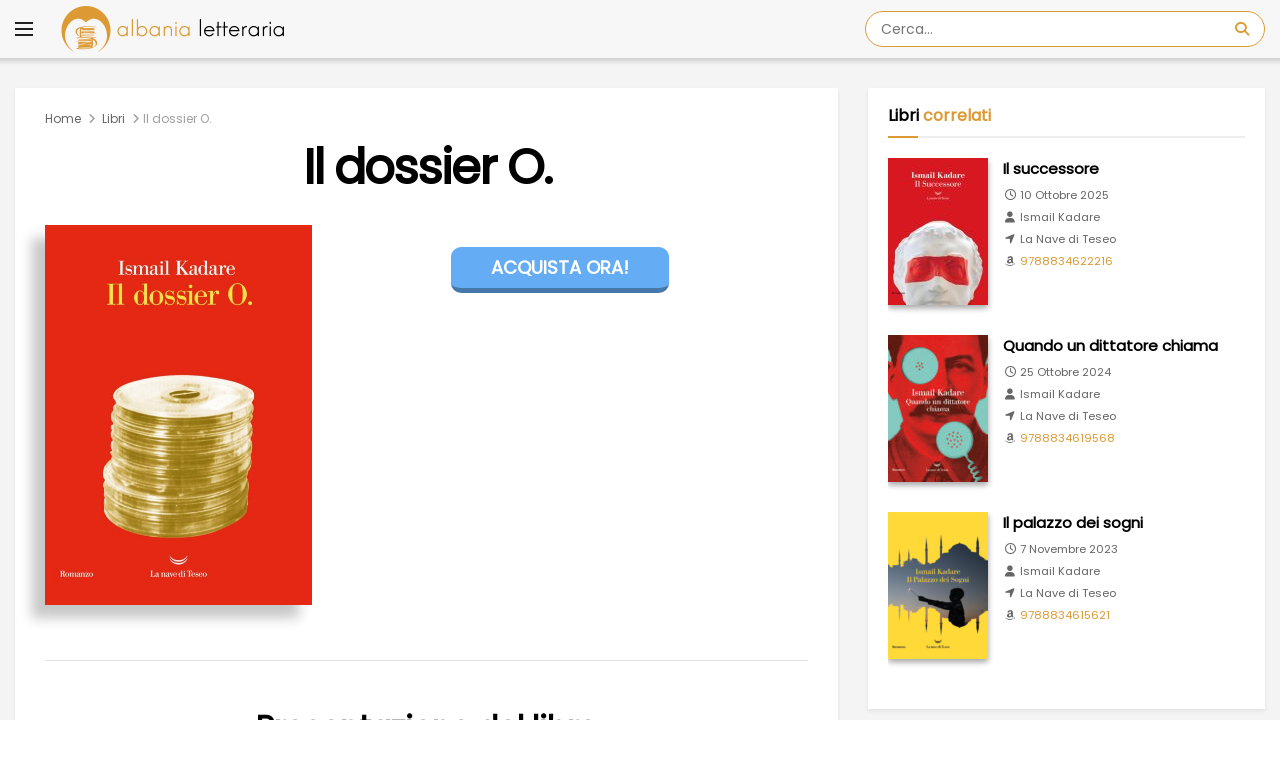

--- FILE ---
content_type: text/html
request_url: https://albanialetteraria.it/libro/dossier-o-ismail-kadare/
body_size: 24721
content:
<!doctype html>
<!--[if lt IE 7]> <html class="no-js lt-ie9 lt-ie8 lt-ie7" lang="it-IT"> <![endif]-->
<!--[if IE 7]>    <html class="no-js lt-ie9 lt-ie8" lang="it-IT"> <![endif]-->
<!--[if IE 8]>    <html class="no-js lt-ie9" lang="it-IT"> <![endif]-->
<!--[if IE 9]>    <html class="no-js lt-ie10" lang="it-IT"> <![endif]-->
<!--[if gt IE 8]><!--> <html class="no-js" lang="it-IT"> <!--<![endif]-->
<head>
    <meta http-equiv="Content-Type" content="text/html; charset=UTF-8" />
    <meta name='viewport' content='width=device-width, initial-scale=1, user-scalable=yes' />
	<meta property="fb:app_id" content="487618520187306" />
	<meta property="fb:pages" content="100109435556843" />
    <link rel="profile" href="http://gmpg.org/xfn/11" />
    <link rel="pingback" href="https://albanialetteraria.it/xmlrpc.php" />
    <meta name="theme-color" content="#dd9933">
             <meta name="msapplication-navbutton-color" content="#dd9933">
             <meta name="apple-mobile-web-app-status-bar-style" content="#dd9933"><meta name='robots' content='index, follow, max-image-preview:large, max-snippet:-1, max-video-preview:-1' />
			<script type="text/javascript">
			  var jnews_ajax_url = '/?ajax-request=jnews'
			</script>
			<script type="text/javascript">;window.jnews=window.jnews||{},window.jnews.library=window.jnews.library||{},window.jnews.library=function(){"use strict";var e=this;e.win=window,e.doc=document,e.noop=function(){},e.globalBody=e.doc.getElementsByTagName("body")[0],e.globalBody=e.globalBody?e.globalBody:e.doc,e.win.jnewsDataStorage=e.win.jnewsDataStorage||{_storage:new WeakMap,put:function(e,t,n){this._storage.has(e)||this._storage.set(e,new Map),this._storage.get(e).set(t,n)},get:function(e,t){return this._storage.get(e).get(t)},has:function(e,t){return this._storage.has(e)&&this._storage.get(e).has(t)},remove:function(e,t){var n=this._storage.get(e).delete(t);return 0===!this._storage.get(e).size&&this._storage.delete(e),n}},e.windowWidth=function(){return e.win.innerWidth||e.docEl.clientWidth||e.globalBody.clientWidth},e.windowHeight=function(){return e.win.innerHeight||e.docEl.clientHeight||e.globalBody.clientHeight},e.requestAnimationFrame=e.win.requestAnimationFrame||e.win.webkitRequestAnimationFrame||e.win.mozRequestAnimationFrame||e.win.msRequestAnimationFrame||window.oRequestAnimationFrame||function(e){return setTimeout(e,1e3/60)},e.cancelAnimationFrame=e.win.cancelAnimationFrame||e.win.webkitCancelAnimationFrame||e.win.webkitCancelRequestAnimationFrame||e.win.mozCancelAnimationFrame||e.win.msCancelRequestAnimationFrame||e.win.oCancelRequestAnimationFrame||function(e){clearTimeout(e)},e.classListSupport="classList"in document.createElement("_"),e.hasClass=e.classListSupport?function(e,t){return e.classList.contains(t)}:function(e,t){return e.className.indexOf(t)>=0},e.addClass=e.classListSupport?function(t,n){e.hasClass(t,n)||t.classList.add(n)}:function(t,n){e.hasClass(t,n)||(t.className+=" "+n)},e.removeClass=e.classListSupport?function(t,n){e.hasClass(t,n)&&t.classList.remove(n)}:function(t,n){e.hasClass(t,n)&&(t.className=t.className.replace(n,""))},e.objKeys=function(e){var t=[];for(var n in e)Object.prototype.hasOwnProperty.call(e,n)&&t.push(n);return t},e.isObjectSame=function(e,t){var n=!0;return JSON.stringify(e)!==JSON.stringify(t)&&(n=!1),n},e.extend=function(){for(var e,t,n,o=arguments[0]||{},i=1,a=arguments.length;i<a;i++)if(null!==(e=arguments[i]))for(t in e)o!==(n=e[t])&&void 0!==n&&(o[t]=n);return o},e.dataStorage=e.win.jnewsDataStorage,e.isVisible=function(e){return 0!==e.offsetWidth&&0!==e.offsetHeight||e.getBoundingClientRect().length},e.getHeight=function(e){return e.offsetHeight||e.clientHeight||e.getBoundingClientRect().height},e.getWidth=function(e){return e.offsetWidth||e.clientWidth||e.getBoundingClientRect().width},e.supportsPassive=!1;try{var t=Object.defineProperty({},"passive",{get:function(){e.supportsPassive=!0}});"createEvent"in e.doc?e.win.addEventListener("test",null,t):"fireEvent"in e.doc&&e.win.attachEvent("test",null)}catch(e){}e.passiveOption=!!e.supportsPassive&&{passive:!0},e.setStorage=function(e,t){e="jnews-"+e;var n={expired:Math.floor(((new Date).getTime()+432e5)/1e3)};t=Object.assign(n,t);localStorage.setItem(e,JSON.stringify(t))},e.getStorage=function(e){e="jnews-"+e;var t=localStorage.getItem(e);return null!==t&&0<t.length?JSON.parse(localStorage.getItem(e)):{}},e.expiredStorage=function(){var t,n="jnews-";for(var o in localStorage)o.indexOf(n)>-1&&"undefined"!==(t=e.getStorage(o.replace(n,""))).expired&&t.expired<Math.floor((new Date).getTime()/1e3)&&localStorage.removeItem(o)},e.addEvents=function(t,n,o){for(var i in n){var a=["touchstart","touchmove"].indexOf(i)>=0&&!o&&e.passiveOption;"createEvent"in e.doc?t.addEventListener(i,n[i],a):"fireEvent"in e.doc&&t.attachEvent("on"+i,n[i])}},e.removeEvents=function(t,n){for(var o in n)"createEvent"in e.doc?t.removeEventListener(o,n[o]):"fireEvent"in e.doc&&t.detachEvent("on"+o,n[o])},e.triggerEvents=function(t,n,o){var i;o=o||{detail:null};return"createEvent"in e.doc?(!(i=e.doc.createEvent("CustomEvent")||new CustomEvent(n)).initCustomEvent||i.initCustomEvent(n,!0,!1,o),void t.dispatchEvent(i)):"fireEvent"in e.doc?((i=e.doc.createEventObject()).eventType=n,void t.fireEvent("on"+i.eventType,i)):void 0},e.getParents=function(t,n){void 0===n&&(n=e.doc);for(var o=[],i=t.parentNode,a=!1;!a;)if(i){var r=i;r.querySelectorAll(n).length?a=!0:(o.push(r),i=r.parentNode)}else o=[],a=!0;return o},e.forEach=function(e,t,n){for(var o=0,i=e.length;o<i;o++)t.call(n,e[o],o)},e.getText=function(e){return e.innerText||e.textContent},e.setText=function(e,t){var n="object"==typeof t?t.innerText||t.textContent:t;e.innerText&&(e.innerText=n),e.textContent&&(e.textContent=n)},e.httpBuildQuery=function(t){return e.objKeys(t).reduce(function t(n){var o=arguments.length>1&&void 0!==arguments[1]?arguments[1]:null;return function(i,a){var r=n[a];a=encodeURIComponent(a);var s=o?"".concat(o,"[").concat(a,"]"):a;return null==r||"function"==typeof r?(i.push("".concat(s,"=")),i):["number","boolean","string"].includes(typeof r)?(i.push("".concat(s,"=").concat(encodeURIComponent(r))),i):(i.push(e.objKeys(r).reduce(t(r,s),[]).join("&")),i)}}(t),[]).join("&")},e.get=function(t,n,o,i){return o="function"==typeof o?o:e.noop,e.ajax("GET",t,n,o,i)},e.post=function(t,n,o,i){return o="function"==typeof o?o:e.noop,e.ajax("POST",t,n,o,i)},e.ajax=function(t,n,o,i,a){var r=new XMLHttpRequest,s=n,c=e.httpBuildQuery(o);if(t=-1!=["GET","POST"].indexOf(t)?t:"GET",r.open(t,s+("GET"==t?"?"+c:""),!0),"POST"==t&&r.setRequestHeader("Content-type","application/x-www-form-urlencoded"),r.setRequestHeader("X-Requested-With","XMLHttpRequest"),r.onreadystatechange=function(){4===r.readyState&&200<=r.status&&300>r.status&&"function"==typeof i&&i.call(void 0,r.response)},void 0!==a&&!a){return{xhr:r,send:function(){r.send("POST"==t?c:null)}}}return r.send("POST"==t?c:null),{xhr:r}},e.scrollTo=function(t,n,o){function i(e,t,n){this.start=this.position(),this.change=e-this.start,this.currentTime=0,this.increment=20,this.duration=void 0===n?500:n,this.callback=t,this.finish=!1,this.animateScroll()}return Math.easeInOutQuad=function(e,t,n,o){return(e/=o/2)<1?n/2*e*e+t:-n/2*(--e*(e-2)-1)+t},i.prototype.stop=function(){this.finish=!0},i.prototype.move=function(t){e.doc.documentElement.scrollTop=t,e.globalBody.parentNode.scrollTop=t,e.globalBody.scrollTop=t},i.prototype.position=function(){return e.doc.documentElement.scrollTop||e.globalBody.parentNode.scrollTop||e.globalBody.scrollTop},i.prototype.animateScroll=function(){this.currentTime+=this.increment;var t=Math.easeInOutQuad(this.currentTime,this.start,this.change,this.duration);this.move(t),this.currentTime<this.duration&&!this.finish?e.requestAnimationFrame.call(e.win,this.animateScroll.bind(this)):this.callback&&"function"==typeof this.callback&&this.callback()},new i(t,n,o)},e.unwrap=function(t){var n,o=t;e.forEach(t,(function(e,t){n?n+=e:n=e})),o.replaceWith(n)},e.performance={start:function(e){performance.mark(e+"Start")},stop:function(e){performance.mark(e+"End"),performance.measure(e,e+"Start",e+"End")}},e.fps=function(){var t=0,n=0,o=0;!function(){var i=t=0,a=0,r=0,s=document.getElementById("fpsTable"),c=function(t){void 0===document.getElementsByTagName("body")[0]?e.requestAnimationFrame.call(e.win,(function(){c(t)})):document.getElementsByTagName("body")[0].appendChild(t)};null===s&&((s=document.createElement("div")).style.position="fixed",s.style.top="120px",s.style.left="10px",s.style.width="100px",s.style.height="20px",s.style.border="1px solid black",s.style.fontSize="11px",s.style.zIndex="100000",s.style.backgroundColor="white",s.id="fpsTable",c(s));var l=function(){o++,n=Date.now(),(a=(o/(r=(n-t)/1e3)).toPrecision(2))!=i&&(i=a,s.innerHTML=i+"fps"),1<r&&(t=n,o=0),e.requestAnimationFrame.call(e.win,l)};l()}()},e.instr=function(e,t){for(var n=0;n<t.length;n++)if(-1!==e.toLowerCase().indexOf(t[n].toLowerCase()))return!0},e.winLoad=function(t,n){function o(o){if("complete"===e.doc.readyState||"interactive"===e.doc.readyState)return!o||n?setTimeout(t,n||1):t(o),1}o()||e.addEvents(e.win,{load:o})},e.docReady=function(t,n){function o(o){if("complete"===e.doc.readyState||"interactive"===e.doc.readyState)return!o||n?setTimeout(t,n||1):t(o),1}o()||e.addEvents(e.doc,{DOMContentLoaded:o})},e.fireOnce=function(){e.docReady((function(){e.assets=e.assets||[],e.assets.length&&(e.boot(),e.load_assets())}),50)},e.boot=function(){e.length&&e.doc.querySelectorAll("style[media]").forEach((function(e){"not all"==e.getAttribute("media")&&e.removeAttribute("media")}))},e.create_js=function(t,n){var o=e.doc.createElement("script");switch(o.setAttribute("src",t),n){case"defer":o.setAttribute("defer",!0);break;case"async":o.setAttribute("async",!0);break;case"deferasync":o.setAttribute("defer",!0),o.setAttribute("async",!0)}e.globalBody.appendChild(o)},e.load_assets=function(){"object"==typeof e.assets&&e.forEach(e.assets.slice(0),(function(t,n){var o="";t.defer&&(o+="defer"),t.async&&(o+="async"),e.create_js(t.url,o);var i=e.assets.indexOf(t);i>-1&&e.assets.splice(i,1)})),e.assets=jnewsoption.au_scripts=window.jnewsads=[]},e.setCookie=function(e,t,n){var o="";if(n){var i=new Date;i.setTime(i.getTime()+24*n*60*60*1e3),o="; expires="+i.toUTCString()}document.cookie=e+"="+(t||"")+o+"; path=/"},e.getCookie=function(e){for(var t=e+"=",n=document.cookie.split(";"),o=0;o<n.length;o++){for(var i=n[o];" "==i.charAt(0);)i=i.substring(1,i.length);if(0==i.indexOf(t))return i.substring(t.length,i.length)}return null},e.eraseCookie=function(e){document.cookie=e+"=; Path=/; Expires=Thu, 01 Jan 1970 00:00:01 GMT;"},e.docReady((function(){e.globalBody=e.globalBody==e.doc?e.doc.getElementsByTagName("body")[0]:e.globalBody,e.globalBody=e.globalBody?e.globalBody:e.doc})),e.winLoad((function(){e.winLoad((function(){var t=!1;if(void 0!==window.jnewsadmin)if(void 0!==window.file_version_checker){var n=e.objKeys(window.file_version_checker);n.length?n.forEach((function(e){t||"10.0.4"===window.file_version_checker[e]||(t=!0)})):t=!0}else t=!0;t&&(window.jnewsHelper.getMessage(),window.jnewsHelper.getNotice())}),2500)}))},window.jnews.library=new window.jnews.library;</script>
	<!-- This site is optimized with the Yoast SEO plugin v26.8 - https://yoast.com/product/yoast-seo-wordpress/ -->
	<title>Il dossier O. - Ismail Kadare</title>
	<meta name="description" content="Il dossier O. - un libro dello scrittore albanese Ismail Kadare, edito da La Nave di Teseo nel novembre del 2022" />
	<link rel="canonical" href="https://albanialetteraria.it/libro/dossier-o-ismail-kadare/" />
	<meta property="og:locale" content="it_IT" />
	<meta property="og:type" content="book" />
	<meta property="og:title" content="Il dossier O. - Ismail Kadare" />
	<meta property="og:description" content="Il dossier O. - un libro dello scrittore albanese Ismail Kadare, edito da La Nave di Teseo nel novembre del 2022" />
	<meta property="og:url" content="https://albanialetteraria.it/libro/dossier-o-ismail-kadare/" />
	<meta property="og:site_name" content="Albania Letteraria" />
	<meta property="article:publisher" content="https://www.facebook.com/albania.letteraria/" />
	<meta property="article:modified_time" content="2022-12-15T13:14:14+00:00" />
	<meta property="og:image" content="https://albanialetteraria.it/wp-content/uploads/2022/11/ismail-kadare-dossier-o.jpg" />
	<meta property="og:image:width" content="1200" />
	<meta property="og:image:height" content="628" />
	<meta property="og:image:type" content="image/jpeg" />
	<meta name="twitter:card" content="summary_large_image" />
	<meta name="twitter:image" content="https://albanialetteraria.it/wp-content/uploads/2022/11/ismail-kadare-dossier-o.jpg" />
	<meta name="twitter:label1" content="Tempo di lettura stimato" />
	<meta name="twitter:data1" content="1 minuto" />
	<!-- / Yoast SEO plugin. -->


<meta property='og:image' content='https://albanialetteraria.it/wp-content/uploads/2022/11/dossier-ismail-kadare-240x342.jpg'/>
<meta property='book:isbn' content='9788834612033'/>
<meta name="twitter:label3" content="Formato"/>
<meta name="twitter:data3" content="Libro"/>
<meta property="og:ttl" content="432000" />
<meta property="book:release_date" content="2022-11-17"/>
<meta name="twitter:image:alt" content="Il dossier O." />
<meta property="book:author" content="https://albanialetteraria.it/autori/ismail-kadare/"/>
<meta property="book:tag" content="Ismail Kadare"/>
<meta name="twitter:label2" content="Autore"/>
<meta name="twitter:data2" content="Ismail Kadare"/>
<meta property="book:tag" content="Francesco Bruno"/>
<meta property="book:tag" content="La Nave di Teseo Editore"/>
<meta property="book:tag" content="Narrativa"/>
<link rel='dns-prefetch' href='//platform-api.sharethis.com' />
<link rel='dns-prefetch' href='//use.fontawesome.com' />
<link rel='dns-prefetch' href='//fonts.googleapis.com' />
<link rel='preconnect' href='https://fonts.gstatic.com' />
<link rel="alternate" type="application/rss+xml" title="Albania Letteraria &raquo; Feed" href="https://albanialetteraria.it/feed/" />
<link rel="alternate" type="application/rss+xml" title="Albania Letteraria &raquo; Feed dei commenti" href="https://albanialetteraria.it/comments/feed/" />
<link rel="alternate" title="oEmbed (JSON)" type="application/json+oembed" href="https://albanialetteraria.it/wp-json/oembed/1.0/embed?url=https%3A%2F%2Falbanialetteraria.it%2Flibro%2Fdossier-o-ismail-kadare%2F" />
<link rel="alternate" title="oEmbed (XML)" type="text/xml+oembed" href="https://albanialetteraria.it/wp-json/oembed/1.0/embed?url=https%3A%2F%2Falbanialetteraria.it%2Flibro%2Fdossier-o-ismail-kadare%2F&#038;format=xml" />
<style id='wp-img-auto-sizes-contain-inline-css' type='text/css'>
img:is([sizes=auto i],[sizes^="auto," i]){contain-intrinsic-size:3000px 1500px}
/*# sourceURL=wp-img-auto-sizes-contain-inline-css */
</style>
<style id='wp-emoji-styles-inline-css' type='text/css'>

	img.wp-smiley, img.emoji {
		display: inline !important;
		border: none !important;
		box-shadow: none !important;
		height: 1em !important;
		width: 1em !important;
		margin: 0 0.07em !important;
		vertical-align: -0.1em !important;
		background: none !important;
		padding: 0 !important;
	}
/*# sourceURL=wp-emoji-styles-inline-css */
</style>
<link rel='stylesheet' id='wp-block-library-css' href='https://albanialetteraria.it/wp-includes/css/dist/block-library/style.min.css?ver=6.9' type='text/css' media='all' />
<style id='global-styles-inline-css' type='text/css'>
:root{--wp--preset--aspect-ratio--square: 1;--wp--preset--aspect-ratio--4-3: 4/3;--wp--preset--aspect-ratio--3-4: 3/4;--wp--preset--aspect-ratio--3-2: 3/2;--wp--preset--aspect-ratio--2-3: 2/3;--wp--preset--aspect-ratio--16-9: 16/9;--wp--preset--aspect-ratio--9-16: 9/16;--wp--preset--color--black: #000000;--wp--preset--color--cyan-bluish-gray: #abb8c3;--wp--preset--color--white: #ffffff;--wp--preset--color--pale-pink: #f78da7;--wp--preset--color--vivid-red: #cf2e2e;--wp--preset--color--luminous-vivid-orange: #ff6900;--wp--preset--color--luminous-vivid-amber: #fcb900;--wp--preset--color--light-green-cyan: #7bdcb5;--wp--preset--color--vivid-green-cyan: #00d084;--wp--preset--color--pale-cyan-blue: #8ed1fc;--wp--preset--color--vivid-cyan-blue: #0693e3;--wp--preset--color--vivid-purple: #9b51e0;--wp--preset--gradient--vivid-cyan-blue-to-vivid-purple: linear-gradient(135deg,rgb(6,147,227) 0%,rgb(155,81,224) 100%);--wp--preset--gradient--light-green-cyan-to-vivid-green-cyan: linear-gradient(135deg,rgb(122,220,180) 0%,rgb(0,208,130) 100%);--wp--preset--gradient--luminous-vivid-amber-to-luminous-vivid-orange: linear-gradient(135deg,rgb(252,185,0) 0%,rgb(255,105,0) 100%);--wp--preset--gradient--luminous-vivid-orange-to-vivid-red: linear-gradient(135deg,rgb(255,105,0) 0%,rgb(207,46,46) 100%);--wp--preset--gradient--very-light-gray-to-cyan-bluish-gray: linear-gradient(135deg,rgb(238,238,238) 0%,rgb(169,184,195) 100%);--wp--preset--gradient--cool-to-warm-spectrum: linear-gradient(135deg,rgb(74,234,220) 0%,rgb(151,120,209) 20%,rgb(207,42,186) 40%,rgb(238,44,130) 60%,rgb(251,105,98) 80%,rgb(254,248,76) 100%);--wp--preset--gradient--blush-light-purple: linear-gradient(135deg,rgb(255,206,236) 0%,rgb(152,150,240) 100%);--wp--preset--gradient--blush-bordeaux: linear-gradient(135deg,rgb(254,205,165) 0%,rgb(254,45,45) 50%,rgb(107,0,62) 100%);--wp--preset--gradient--luminous-dusk: linear-gradient(135deg,rgb(255,203,112) 0%,rgb(199,81,192) 50%,rgb(65,88,208) 100%);--wp--preset--gradient--pale-ocean: linear-gradient(135deg,rgb(255,245,203) 0%,rgb(182,227,212) 50%,rgb(51,167,181) 100%);--wp--preset--gradient--electric-grass: linear-gradient(135deg,rgb(202,248,128) 0%,rgb(113,206,126) 100%);--wp--preset--gradient--midnight: linear-gradient(135deg,rgb(2,3,129) 0%,rgb(40,116,252) 100%);--wp--preset--font-size--small: 13px;--wp--preset--font-size--medium: 20px;--wp--preset--font-size--large: 36px;--wp--preset--font-size--x-large: 42px;--wp--preset--spacing--20: 0.44rem;--wp--preset--spacing--30: 0.67rem;--wp--preset--spacing--40: 1rem;--wp--preset--spacing--50: 1.5rem;--wp--preset--spacing--60: 2.25rem;--wp--preset--spacing--70: 3.38rem;--wp--preset--spacing--80: 5.06rem;--wp--preset--shadow--natural: 6px 6px 9px rgba(0, 0, 0, 0.2);--wp--preset--shadow--deep: 12px 12px 50px rgba(0, 0, 0, 0.4);--wp--preset--shadow--sharp: 6px 6px 0px rgba(0, 0, 0, 0.2);--wp--preset--shadow--outlined: 6px 6px 0px -3px rgb(255, 255, 255), 6px 6px rgb(0, 0, 0);--wp--preset--shadow--crisp: 6px 6px 0px rgb(0, 0, 0);}:where(.is-layout-flex){gap: 0.5em;}:where(.is-layout-grid){gap: 0.5em;}body .is-layout-flex{display: flex;}.is-layout-flex{flex-wrap: wrap;align-items: center;}.is-layout-flex > :is(*, div){margin: 0;}body .is-layout-grid{display: grid;}.is-layout-grid > :is(*, div){margin: 0;}:where(.wp-block-columns.is-layout-flex){gap: 2em;}:where(.wp-block-columns.is-layout-grid){gap: 2em;}:where(.wp-block-post-template.is-layout-flex){gap: 1.25em;}:where(.wp-block-post-template.is-layout-grid){gap: 1.25em;}.has-black-color{color: var(--wp--preset--color--black) !important;}.has-cyan-bluish-gray-color{color: var(--wp--preset--color--cyan-bluish-gray) !important;}.has-white-color{color: var(--wp--preset--color--white) !important;}.has-pale-pink-color{color: var(--wp--preset--color--pale-pink) !important;}.has-vivid-red-color{color: var(--wp--preset--color--vivid-red) !important;}.has-luminous-vivid-orange-color{color: var(--wp--preset--color--luminous-vivid-orange) !important;}.has-luminous-vivid-amber-color{color: var(--wp--preset--color--luminous-vivid-amber) !important;}.has-light-green-cyan-color{color: var(--wp--preset--color--light-green-cyan) !important;}.has-vivid-green-cyan-color{color: var(--wp--preset--color--vivid-green-cyan) !important;}.has-pale-cyan-blue-color{color: var(--wp--preset--color--pale-cyan-blue) !important;}.has-vivid-cyan-blue-color{color: var(--wp--preset--color--vivid-cyan-blue) !important;}.has-vivid-purple-color{color: var(--wp--preset--color--vivid-purple) !important;}.has-black-background-color{background-color: var(--wp--preset--color--black) !important;}.has-cyan-bluish-gray-background-color{background-color: var(--wp--preset--color--cyan-bluish-gray) !important;}.has-white-background-color{background-color: var(--wp--preset--color--white) !important;}.has-pale-pink-background-color{background-color: var(--wp--preset--color--pale-pink) !important;}.has-vivid-red-background-color{background-color: var(--wp--preset--color--vivid-red) !important;}.has-luminous-vivid-orange-background-color{background-color: var(--wp--preset--color--luminous-vivid-orange) !important;}.has-luminous-vivid-amber-background-color{background-color: var(--wp--preset--color--luminous-vivid-amber) !important;}.has-light-green-cyan-background-color{background-color: var(--wp--preset--color--light-green-cyan) !important;}.has-vivid-green-cyan-background-color{background-color: var(--wp--preset--color--vivid-green-cyan) !important;}.has-pale-cyan-blue-background-color{background-color: var(--wp--preset--color--pale-cyan-blue) !important;}.has-vivid-cyan-blue-background-color{background-color: var(--wp--preset--color--vivid-cyan-blue) !important;}.has-vivid-purple-background-color{background-color: var(--wp--preset--color--vivid-purple) !important;}.has-black-border-color{border-color: var(--wp--preset--color--black) !important;}.has-cyan-bluish-gray-border-color{border-color: var(--wp--preset--color--cyan-bluish-gray) !important;}.has-white-border-color{border-color: var(--wp--preset--color--white) !important;}.has-pale-pink-border-color{border-color: var(--wp--preset--color--pale-pink) !important;}.has-vivid-red-border-color{border-color: var(--wp--preset--color--vivid-red) !important;}.has-luminous-vivid-orange-border-color{border-color: var(--wp--preset--color--luminous-vivid-orange) !important;}.has-luminous-vivid-amber-border-color{border-color: var(--wp--preset--color--luminous-vivid-amber) !important;}.has-light-green-cyan-border-color{border-color: var(--wp--preset--color--light-green-cyan) !important;}.has-vivid-green-cyan-border-color{border-color: var(--wp--preset--color--vivid-green-cyan) !important;}.has-pale-cyan-blue-border-color{border-color: var(--wp--preset--color--pale-cyan-blue) !important;}.has-vivid-cyan-blue-border-color{border-color: var(--wp--preset--color--vivid-cyan-blue) !important;}.has-vivid-purple-border-color{border-color: var(--wp--preset--color--vivid-purple) !important;}.has-vivid-cyan-blue-to-vivid-purple-gradient-background{background: var(--wp--preset--gradient--vivid-cyan-blue-to-vivid-purple) !important;}.has-light-green-cyan-to-vivid-green-cyan-gradient-background{background: var(--wp--preset--gradient--light-green-cyan-to-vivid-green-cyan) !important;}.has-luminous-vivid-amber-to-luminous-vivid-orange-gradient-background{background: var(--wp--preset--gradient--luminous-vivid-amber-to-luminous-vivid-orange) !important;}.has-luminous-vivid-orange-to-vivid-red-gradient-background{background: var(--wp--preset--gradient--luminous-vivid-orange-to-vivid-red) !important;}.has-very-light-gray-to-cyan-bluish-gray-gradient-background{background: var(--wp--preset--gradient--very-light-gray-to-cyan-bluish-gray) !important;}.has-cool-to-warm-spectrum-gradient-background{background: var(--wp--preset--gradient--cool-to-warm-spectrum) !important;}.has-blush-light-purple-gradient-background{background: var(--wp--preset--gradient--blush-light-purple) !important;}.has-blush-bordeaux-gradient-background{background: var(--wp--preset--gradient--blush-bordeaux) !important;}.has-luminous-dusk-gradient-background{background: var(--wp--preset--gradient--luminous-dusk) !important;}.has-pale-ocean-gradient-background{background: var(--wp--preset--gradient--pale-ocean) !important;}.has-electric-grass-gradient-background{background: var(--wp--preset--gradient--electric-grass) !important;}.has-midnight-gradient-background{background: var(--wp--preset--gradient--midnight) !important;}.has-small-font-size{font-size: var(--wp--preset--font-size--small) !important;}.has-medium-font-size{font-size: var(--wp--preset--font-size--medium) !important;}.has-large-font-size{font-size: var(--wp--preset--font-size--large) !important;}.has-x-large-font-size{font-size: var(--wp--preset--font-size--x-large) !important;}
/*# sourceURL=global-styles-inline-css */
</style>

<style id='classic-theme-styles-inline-css' type='text/css'>
/*! This file is auto-generated */
.wp-block-button__link{color:#fff;background-color:#32373c;border-radius:9999px;box-shadow:none;text-decoration:none;padding:calc(.667em + 2px) calc(1.333em + 2px);font-size:1.125em}.wp-block-file__button{background:#32373c;color:#fff;text-decoration:none}
/*# sourceURL=/wp-includes/css/classic-themes.min.css */
</style>
<style id='font-awesome-svg-styles-default-inline-css' type='text/css'>
.svg-inline--fa {
  display: inline-block;
  height: 1em;
  overflow: visible;
  vertical-align: -.125em;
}
/*# sourceURL=font-awesome-svg-styles-default-inline-css */
</style>
<link rel='stylesheet' id='font-awesome-svg-styles-css' href='https://albanialetteraria.it/wp-content/uploads/font-awesome/v7.1.0/css/svg-with-js.css' type='text/css' media='all' />
<style id='font-awesome-svg-styles-inline-css' type='text/css'>
   .wp-block-font-awesome-icon svg::before,
   .wp-rich-text-font-awesome-icon svg::before {content: unset;}
/*# sourceURL=font-awesome-svg-styles-inline-css */
</style>
<link rel='stylesheet' id='share-this-share-buttons-sticky-css' href='https://albanialetteraria.it/wp-content/plugins/sharethis-share-buttons/css/mu-style.css?ver=1767197652' type='text/css' media='all' />
<link rel='stylesheet' id='mbt-style-css' href='https://albanialetteraria.it/wp-content/plugins/mybooktable/css/frontend-style.css?ver=3.3.8' type='text/css' media='all' />
<link rel='stylesheet' id='mbt-style-pack-css' href='https://albanialetteraria.it/wp-content/plugins/mybooktable-pro3/styles/blue_flat/style.css?ver=3.3.8' type='text/css' media='all' />
<link rel='stylesheet' id='mbtpro2-frontend-style-css' href='https://albanialetteraria.it/wp-content/plugins/mybooktable-pro3/includes/professional2/frontend.css?ver=3.3.1' type='text/css' media='all' />
<link rel='stylesheet' id='dashicons-css' href='https://albanialetteraria.it/wp-includes/css/dashicons.min.css?ver=6.9' type='text/css' media='all' />
<link rel='stylesheet' id='mbtpro3-frontend-css-css' href='https://albanialetteraria.it/wp-content/plugins/mybooktable-pro3/includes/professional3/frontend.css?ver=3.3.1' type='text/css' media='all' />
<link rel='stylesheet' id='jnews-parent-style-css' href='https://albanialetteraria.it/wp-content/themes/jnews/style.css?ver=6.9' type='text/css' media='all' />
<link rel='stylesheet' id='mbt_book-css' href='https://albanialetteraria.it/wp-content/themes/jnews-child-en/mbt_book.css?ver=6.9' type='text/css' media='all' />
<link rel='stylesheet' id='mbt_book_post-css' href='https://albanialetteraria.it/wp-content/themes/jnews-child-en/mbt_book_post.css?ver=6.9' type='text/css' media='all' />
<link rel='stylesheet' id='js_composer_front-css' href='https://albanialetteraria.it/wp-content/plugins/js_composer/assets/css/js_composer.min.css?ver=8.7.2' type='text/css' media='all' />
<link rel='stylesheet' id='font-awesome-official-css' href='https://use.fontawesome.com/releases/v7.1.0/css/all.css' type='text/css' media='all' integrity="sha384-YgSbYtJcfPnMV/aJ0UdQk84ctht/ckX0MrfQwxOhw43RMBw2WSaDSMVh4gQwLdE4" crossorigin="anonymous" />
<link rel='stylesheet' id='jeg_customizer_font-css' href='//fonts.googleapis.com/css?family=Poppins%3Areguler%7CRoboto%3Aregular%2C300%7CRoboto+Condensed%3A700&#038;display=swap&#038;ver=1.3.2' type='text/css' media='all' />
<link rel='stylesheet' id='font-awesome-css' href='https://albanialetteraria.it/wp-content/themes/jnews/assets/fonts/font-awesome/font-awesome.min.css?ver=6.9' type='text/css' media='all' />
<link rel='stylesheet' id='jnews-icon-css' href='https://albanialetteraria.it/wp-content/themes/jnews/assets/fonts/jegicon/jegicon.css?ver=6.9' type='text/css' media='all' />
<link rel='stylesheet' id='jscrollpane-css' href='https://albanialetteraria.it/wp-content/themes/jnews/assets/css/jquery.jscrollpane.css?ver=6.9' type='text/css' media='all' />
<link rel='stylesheet' id='oknav-css' href='https://albanialetteraria.it/wp-content/themes/jnews/assets/css/okayNav.css?ver=6.9' type='text/css' media='all' />
<link rel='stylesheet' id='magnific-popup-css' href='https://albanialetteraria.it/wp-content/themes/jnews/assets/css/magnific-popup.css?ver=6.9' type='text/css' media='all' />
<link rel='stylesheet' id='chosen-css' href='https://albanialetteraria.it/wp-content/themes/jnews/assets/css/chosen/chosen.css?ver=6.9' type='text/css' media='all' />
<link rel='stylesheet' id='jnews-main-css' href='https://albanialetteraria.it/wp-content/themes/jnews/assets/css/main.css?ver=6.9' type='text/css' media='all' />
<link rel='stylesheet' id='jnews-pages-css' href='https://albanialetteraria.it/wp-content/themes/jnews/assets/css/pages.css?ver=6.9' type='text/css' media='all' />
<link rel='stylesheet' id='jnews-single-css' href='https://albanialetteraria.it/wp-content/themes/jnews/assets/css/single.css?ver=6.9' type='text/css' media='all' />
<link rel='stylesheet' id='jnews-responsive-css' href='https://albanialetteraria.it/wp-content/themes/jnews/assets/css/responsive.css?ver=6.9' type='text/css' media='all' />
<link rel='stylesheet' id='jnews-pb-temp-css' href='https://albanialetteraria.it/wp-content/themes/jnews/assets/css/pb-temp.css?ver=6.9' type='text/css' media='all' />
<link rel='stylesheet' id='jnews-js-composer-css' href='https://albanialetteraria.it/wp-content/themes/jnews/assets/css/js-composer-frontend.css?ver=6.9' type='text/css' media='all' />
<link rel='stylesheet' id='jnews-style-css' href='https://albanialetteraria.it/wp-content/themes/jnews-child-en/style.css?ver=6.9' type='text/css' media='all' />
<link rel='stylesheet' id='jnews-darkmode-css' href='https://albanialetteraria.it/wp-content/themes/jnews/assets/css/darkmode.css?ver=6.9' type='text/css' media='all' />
<link rel='stylesheet' id='font-awesome-official-v4shim-css' href='https://use.fontawesome.com/releases/v7.1.0/css/v4-shims.css' type='text/css' media='all' integrity="sha384-x7gY7KtJtebXMA+u0+29uPlUOz4p7j98RqgzQi1GfRXoi2lLDwinWvWfqWmlDB/i" crossorigin="anonymous" />
<script type="text/javascript" src="//platform-api.sharethis.com/js/sharethis.js?ver=2.3.6#property=63cfd58ee430b20019dc3da2&amp;product=sticky-buttons&amp;source=sharethis-share-buttons-wordpress" id="share-this-share-buttons-mu-js"></script>
<script type="text/javascript" src="https://albanialetteraria.it/wp-includes/js/jquery/jquery.min.js?ver=3.7.1" id="jquery-core-js"></script>
<script type="text/javascript" src="https://albanialetteraria.it/wp-includes/js/jquery/jquery-migrate.min.js?ver=3.4.1" id="jquery-migrate-js"></script>
<script type="text/javascript" src="https://albanialetteraria.it/wp-includes/js/jquery/ui/core.min.js?ver=1.13.3" id="jquery-ui-core-js"></script>
<script type="text/javascript" src="https://albanialetteraria.it/wp-includes/js/jquery/ui/accordion.min.js?ver=1.13.3" id="jquery-ui-accordion-js"></script>
<script type="text/javascript" src="https://albanialetteraria.it/wp-content/plugins/mybooktable-pro3/includes/professional3/frontend.js?ver=3.3.1" id="mbtpro3-frontend-js-js"></script>
<script></script><link rel="https://api.w.org/" href="https://albanialetteraria.it/wp-json/" /><link rel="alternate" title="JSON" type="application/json" href="https://albanialetteraria.it/wp-json/wp/v2/mbt_book/48732" /><link rel="EditURI" type="application/rsd+xml" title="RSD" href="https://albanialetteraria.it/xmlrpc.php?rsd" />
<meta name="generator" content="WordPress 6.9" />
<link rel='shortlink' href='https://albanialetteraria.it/?p=48732' />
<style type="text/css">.mbt-book .mbt-book-buybuttons .mbt-book-buybutton img { width: 201px; height: 35px; } .mbt-book .mbt-book-buybuttons .mbt-book-buybutton { padding: 5px 10px 0px 0px; }.mbt-book-archive .mbt-book .mbt-book-buybuttons .mbt-book-buybutton img { width: 172px; height: 30px; } .mbt-book-archive .mbt-book .mbt-book-buybuttons .mbt-book-buybutton { padding: 4px 8px 0px 0px; }.mbt-featured-book-widget .mbt-book-buybuttons .mbt-book-buybutton img { width: 172px; height: 30px; } .mbt-featured-book-widget .mbt-book-buybuttons .mbt-book-buybutton { padding: 4px 8px 0px 0px; }</style>	<script type="text/javascript">
		window.ajaxurl = "https://albanialetteraria.it/wp-admin/admin-ajax.php";
	</script>
<style type="text/css">.mbt-book-buybuttons .mbt-universal-buybutton { margin: 0; display: inline-block; box-sizing: border-box; }.mbt-book .mbt-book-buybuttons .mbt-universal-buybutton { font-size: 18px; line-height: 20px; padding: 6px 15px; width: 201px; min-height: 35px; }.mbt-book-archive .mbt-book .mbt-book-buybuttons .mbt-universal-buybutton { font-size: 15px; line-height: 16px; padding: 6px 12px; width: 172px; min-height: 30px; }.mbt-featured-book-widget .mbt-book-buybuttons .mbt-universal-buybutton { font-size: 15px; line-height: 16px; padding: 6px 12px; width: 172px; min-height: 30px; }</style><style type="text/css">@media only screen and (min-width: 768px) {.mbt-book-archive .mbt-book.mbt-grid-book { width: 23.076923076923%; margin-right: 2.5641025641026%; }.mbt-book-archive .mbt-book.mbt-grid-book:nth-child(4n+1) { clear: left; }.mbt-book-archive .mbt-book.mbt-grid-book:nth-child(4n) { margin-right: 0; }}</style><style type="text/css"></style><meta name="generator" content="Powered by WPBakery Page Builder - drag and drop page builder for WordPress."/>
<link rel="icon" href="https://albanialetteraria.it/wp-content/uploads/2020/11/cropped-logo-albania-letteraria-news-1-75x75.png" sizes="32x32" />
<link rel="icon" href="https://albanialetteraria.it/wp-content/uploads/2020/11/cropped-logo-albania-letteraria-news-1-240x240.png" sizes="192x192" />
<link rel="apple-touch-icon" href="https://albanialetteraria.it/wp-content/uploads/2020/11/cropped-logo-albania-letteraria-news-1-240x240.png" />
<meta name="msapplication-TileImage" content="https://albanialetteraria.it/wp-content/uploads/2020/11/cropped-logo-albania-letteraria-news-1-300x300.png" />
		<style type="text/css" id="wp-custom-css">
			.jeg_postblock_3.jeg_col_1o3 .jeg_pl_md_2 .jeg_meta_author, .jeg_postblock_4.jeg_col_1o3 .jeg_pl_md_3 .jeg_meta_author {
    display: inline-block;
}

.mbt-book-archive-pagination {
    display: none;
}

.jeg_post_meta {
    text-transform: none;
}

.jeg_post_meta .fa, .jeg_post_meta .jpwt-icon {
    color: #666666;
}

.google_news_wrapper {
    margin-right: 0px;
    margin-left: 0px;
}

.author_id {
    display: none;
}


.evo_page_body {
  background-color: #fff;
	padding-left:20px;
	padding-right:20px;
	box-shadow: 0 2px 4px rgb(0 0 0 / 8%);
	}

.ajde_evcal_calendar #evcal_head.calendar_header #evcal_cur, .ajde_evcal_calendar .evcal_month_line p, .ajde_evcal_calendar .evo_footer_nav p.evo_month_title {
    font-size: inherit;
}

.ajde_evcal_calendar.boxy #evcal_list .eventon_list_event .evcal_desc span.evcal_event_title {
    font-size: inherit;
}

.evotax_term_card .evotax_term_details, .evotax_term_card {
    display: flex;
    flex-wrap: wrap;
	}
	.eventon_events_list .eventon_list_event .evoet_cx span.evcal_event_subtitle, .evo_pop_body .evoet_cx span.evcal_event_subtitle {
    color: gray;
    text-transform: none;
    font-size: 14px;
}

div#main {
    padding: 0;
}

.evo_sin_page .evosin_event_title {
    display:none;
}

.evo_databox {
    margin-right: -20px;
    margin-left: -20px;
}

.padt20 {
    margin-right: -15px;
    margin-left: -15px;
}		</style>
		<noscript><style> .wpb_animate_when_almost_visible { opacity: 1; }</style></noscript><link rel='stylesheet' id='vc_font_awesome_5_shims-css' href='https://albanialetteraria.it/wp-content/plugins/js_composer/assets/lib/vendor/dist/@fortawesome/fontawesome-free/css/v4-shims.min.css?ver=8.7.2' type='text/css' media='all' />
<link rel='stylesheet' id='vc_font_awesome_6-css' href='https://albanialetteraria.it/wp-content/plugins/js_composer/assets/lib/vendor/dist/@fortawesome/fontawesome-free/css/all.min.css?ver=8.7.2' type='text/css' media='all' />
<link rel='stylesheet' id='jnews-scheme-css' href='https://albanialetteraria.it/wp-content/themes/jnews/data/import/citynews/scheme.css?ver=6.9' type='text/css' media='all' />
</head>
<body class="wp-singular mbt_book-template-default single single-mbt_book postid-48732 wp-embed-responsive wp-theme-jnews wp-child-theme-jnews-child-en mybooktable jeg_toggle_light jnews jnews_boxed_container jnews_boxed_container_shadow jsc_normal wpb-js-composer js-comp-ver-8.7.2 vc_responsive">

    
    
    <div class="jeg_ad jeg_ad_top jnews_header_top_ads">
        <div class='ads-wrapper  jeg_ads_hide_desktop jeg_ads_hide_phone'></div>    </div>

    <!-- The Main Wrapper
    ============================================= -->
    <div class="jeg_viewport">

        
        <div class="jeg_header_wrapper">
            <div class="jeg_header_instagram_wrapper">
    </div>

<!-- HEADER -->
<div class="jeg_header normal">
    <div class="jeg_bottombar jeg_navbar jeg_container jeg_navbar_wrapper jeg_navbar_normal jeg_navbar_shadow jeg_navbar_normal">
    <div class="container">
        <div class="jeg_nav_row">
            
                <div class="jeg_nav_col jeg_nav_left jeg_nav_normal">
                    <div class="item_wrap jeg_nav_alignleft">
                        <div class="jeg_nav_item jeg_nav_icon">
    <a href="#" aria-label="Show Menu" class="toggle_btn jeg_mobile_toggle">
    	<span></span><span></span><span></span>
    </a>
</div><div class="jeg_nav_item jeg_logo jeg_desktop_logo">
			<div class="site-title">
			<a href="https://albanialetteraria.it/" aria-label="Visit Homepage" style="padding: 0px 0px 0px 0px;">
				<img class='jeg_logo_img' src="https://albanialetteraria.it/wp-content/uploads/2022/07/albania-letteraria-logo.png" srcset="https://albanialetteraria.it/wp-content/uploads/2022/07/albania-letteraria-logo.png 1x, https://albanialetteraria.it/wp-content/uploads/2022/07/albania-letteraria-logo-retina.png 2x" alt="Albania Letteraria Logo"data-light-src="https://albanialetteraria.it/wp-content/uploads/2022/07/albania-letteraria-logo.png" data-light-srcset="https://albanialetteraria.it/wp-content/uploads/2022/07/albania-letteraria-logo.png 1x, https://albanialetteraria.it/wp-content/uploads/2022/07/albania-letteraria-logo-retina.png 2x" data-dark-src="https://albanialetteraria.it/wp-content/uploads/2022/07/albania-letteraria-logo.png" data-dark-srcset="https://albanialetteraria.it/wp-content/uploads/2022/07/albania-letteraria-logo.png 1x, https://albanialetteraria.it/wp-content/uploads/2022/07/albania-letteraria-logo-retina.png 2x">			</a>
		</div>
	</div>
                    </div>
                </div>

                
                <div class="jeg_nav_col jeg_nav_center jeg_nav_normal">
                    <div class="item_wrap jeg_nav_aligncenter">
                        <div class="jeg_nav_item jeg_nav_html">
	<!-- ShareThis BEGIN --><div class="sharethis-inline-follow-buttons"></div><!-- ShareThis END --></div>                    </div>
                </div>

                
                <div class="jeg_nav_col jeg_nav_right jeg_nav_grow">
                    <div class="item_wrap jeg_nav_alignright">
                        <!-- Search Form -->
<div class="jeg_nav_item jeg_nav_search">
	<div class="jeg_search_wrapper jeg_search_no_expand round">
	    <a href="#" class="jeg_search_toggle"><i class="fa fa-search"></i></a>
	    <form action="https://albanialetteraria.it/" method="get" class="jeg_search_form" target="_top">
    <input name="s" class="jeg_search_input" placeholder="Cerca..." type="text" value="" autocomplete="off">
	<button aria-label="Search Button" type="submit" class="jeg_search_button btn"><i class="fa fa-search"></i></button>
</form>
<!-- jeg_search_hide with_result no_result -->
<div class="jeg_search_result jeg_search_hide with_result">
    <div class="search-result-wrapper">
    </div>
    <div class="search-link search-noresult">
        Nessun risultato    </div>
    <div class="search-link search-all-button">
        <i class="fa fa-search"></i> Visualizza tutti i risultati    </div>
</div>	</div>
</div>                    </div>
                </div>

                        </div>
    </div>
</div></div><!-- /.jeg_header -->        </div>

        <div class="jeg_header_sticky">
            <div class="sticky_blankspace"></div>
<div class="jeg_header normal">
    <div class="jeg_container">
        <div data-mode="scroll" class="jeg_stickybar jeg_navbar jeg_navbar_wrapper  jeg_navbar_shadow jeg_navbar_normal">
            <div class="container">
    <div class="jeg_nav_row">
        
            <div class="jeg_nav_col jeg_nav_left jeg_nav_grow">
                <div class="item_wrap jeg_nav_alignleft">
                    <div class="jeg_nav_item jeg_nav_icon">
    <a href="#" aria-label="Show Menu" class="toggle_btn jeg_mobile_toggle">
    	<span></span><span></span><span></span>
    </a>
</div><div class="jeg_nav_item jeg_logo">
    <div class="site-title">
		<a href="https://albanialetteraria.it/" aria-label="Visit Homepage">
    	    <img class='jeg_logo_img' src="https://albanialetteraria.it/wp-content/uploads/2022/07/albania-letteraria-logo.png" srcset="https://albanialetteraria.it/wp-content/uploads/2022/07/albania-letteraria-logo.png 1x, https://albanialetteraria.it/wp-content/uploads/2022/07/albania-letteraria-logo-retina.png 2x" alt="Albania Letteraria Logo"data-light-src="https://albanialetteraria.it/wp-content/uploads/2022/07/albania-letteraria-logo.png" data-light-srcset="https://albanialetteraria.it/wp-content/uploads/2022/07/albania-letteraria-logo.png 1x, https://albanialetteraria.it/wp-content/uploads/2022/07/albania-letteraria-logo-retina.png 2x" data-dark-src="https://albanialetteraria.it/wp-content/uploads/2022/07/albania-letteraria-logo.png" data-dark-srcset="https://albanialetteraria.it/wp-content/uploads/2022/07/albania-letteraria-logo.png 1x, https://albanialetteraria.it/wp-content/uploads/2022/07/albania-letteraria-logo-retina.png 2x">    	</a>
    </div>
</div>                </div>
            </div>

            
            <div class="jeg_nav_col jeg_nav_center jeg_nav_normal">
                <div class="item_wrap jeg_nav_aligncenter">
                                    </div>
            </div>

            
            <div class="jeg_nav_col jeg_nav_right jeg_nav_normal">
                <div class="item_wrap jeg_nav_alignright">
                    <!-- Search Icon -->
<div class="jeg_nav_item jeg_search_wrapper search_icon jeg_search_popup_expand">
    <a href="#" class="jeg_search_toggle" aria-label="Search Button"><i class="fa fa-search"></i></a>
    <form action="https://albanialetteraria.it/" method="get" class="jeg_search_form" target="_top">
    <input name="s" class="jeg_search_input" placeholder="Cerca..." type="text" value="" autocomplete="off">
	<button aria-label="Search Button" type="submit" class="jeg_search_button btn"><i class="fa fa-search"></i></button>
</form>
<!-- jeg_search_hide with_result no_result -->
<div class="jeg_search_result jeg_search_hide with_result">
    <div class="search-result-wrapper">
    </div>
    <div class="search-link search-noresult">
        Nessun risultato    </div>
    <div class="search-link search-all-button">
        <i class="fa fa-search"></i> Visualizza tutti i risultati    </div>
</div></div>                </div>
            </div>

                </div>
</div>        </div>
    </div>
</div>
        </div>

        <div class="jeg_navbar_mobile_wrapper">
            <div class="jeg_navbar_mobile" data-mode="scroll">
    <div class="jeg_mobile_bottombar jeg_mobile_midbar jeg_container normal">
    <div class="container">
        <div class="jeg_nav_row">
            
                <div class="jeg_nav_col jeg_nav_left jeg_nav_normal">
                    <div class="item_wrap jeg_nav_alignleft">
                        <div class="jeg_nav_item">
    <a href="#" aria-label="Show Menu" class="toggle_btn jeg_mobile_toggle"><i class="fa fa-bars"></i></a>
</div>                    </div>
                </div>

                
                <div class="jeg_nav_col jeg_nav_center jeg_nav_grow">
                    <div class="item_wrap jeg_nav_aligncenter">
                        <div class="jeg_nav_item jeg_mobile_logo">
			<div class="site-title">
			<a href="https://albanialetteraria.it/" aria-label="Visit Homepage">
				<img class='jeg_logo_img' src="https://albanialetteraria.it/wp-content/uploads/2022/07/albania-letteraria-logo.png" srcset="https://albanialetteraria.it/wp-content/uploads/2022/07/albania-letteraria-logo.png 1x, https://albanialetteraria.it/wp-content/uploads/2022/07/albania-letteraria-logo-retina.png 2x" alt="Albania Letteraria Logo"data-light-src="https://albanialetteraria.it/wp-content/uploads/2022/07/albania-letteraria-logo.png" data-light-srcset="https://albanialetteraria.it/wp-content/uploads/2022/07/albania-letteraria-logo.png 1x, https://albanialetteraria.it/wp-content/uploads/2022/07/albania-letteraria-logo-retina.png 2x" data-dark-src="https://albanialetteraria.it/wp-content/uploads/2022/07/albania-letteraria-logo.png" data-dark-srcset="https://albanialetteraria.it/wp-content/uploads/2022/07/albania-letteraria-logo.png 1x, https://albanialetteraria.it/wp-content/uploads/2022/07/albania-letteraria-logo-retina.png 2x">			</a>
		</div>
	</div>                    </div>
                </div>

                
                <div class="jeg_nav_col jeg_nav_right jeg_nav_normal">
                    <div class="item_wrap jeg_nav_alignright">
                        <div class="jeg_nav_item jeg_search_wrapper jeg_search_popup_expand">
    <a href="#" aria-label="Search Button" class="jeg_search_toggle"><i class="fa fa-search"></i></a>
	<form action="https://albanialetteraria.it/" method="get" class="jeg_search_form" target="_top">
    <input name="s" class="jeg_search_input" placeholder="Cerca..." type="text" value="" autocomplete="off">
	<button aria-label="Search Button" type="submit" class="jeg_search_button btn"><i class="fa fa-search"></i></button>
</form>
<!-- jeg_search_hide with_result no_result -->
<div class="jeg_search_result jeg_search_hide with_result">
    <div class="search-result-wrapper">
    </div>
    <div class="search-link search-noresult">
        Nessun risultato    </div>
    <div class="search-link search-all-button">
        <i class="fa fa-search"></i> Visualizza tutti i risultati    </div>
</div></div>                    </div>
                </div>

                        </div>
    </div>
</div></div>
<div class="sticky_blankspace" style="height: 60px;"></div>        </div>

        <div class="jeg_ad jeg_ad_top jnews_header_bottom_ads">
            <div class='ads-wrapper  '></div>        </div>

        <div class="post-wrapper" style="transform: none;"><div class="post-wrap" style="transform: none;"><div class="jeg_main " style="transform: none;"><div class="jeg_container" style="transform: none;"><div class="jeg_content jeg_singlepage" style="transform: none;"><div class="container" style="transform: none;"><div class="jeg_ad jeg_article jnews_article_top_ads"></div><div class="row" style="transform: none;"><div class="jeg_main_content col-md-8" style="transform: none;"><div class="jeg_inner_content" style="transform: none;"> <div id="mbt-container"> <div itemscope itemtype="https://schema.org/Book" id="post-48732" class="mbt-book mbt-book-single mbt-display-mode-singlecolumn">
	<div class="jeg_breadcrumbs jeg_breadcrumb_container" style="text-align:left;"><div id="breadcrumbs"><span class="">
			<a href="https://albanialetteraria.it">Home</a>
		</span>
		<meta content="1" /><i class="fa fa-angle-right"></i>		<span class="">
			<a href="https://albanialetteraria.it/libri/">Libri</a>
		</span>
		<meta content="2" /><i class="fa fa-angle-right"></i><span class="breadcrumb_last_link"><a href="https://albanialetteraria.it/libro/dossier-o-ismail-kadare/">Il dossier O.</a></span>
		<meta content="3" /></div></div><div class="mbt-book-sections"><a class="mbt-book-anchor" id="mbt-book-summary-anchor" name="mbt-book-summary-anchor"></a>
<div class="mbt-book-section mbt-book-summary-section">
	<div class="mbt-book-section-content">
			<div class="jeg_breadcrumbs jeg_breadcrumb_container">
			</div>
	<div class="entry-header">
		<h1 class="jeg_post_title" itemprop="name" class="mbt-book-title">Il dossier O.</h1>
			</div>
		<div class="mbt-book-images jnews-book-240"><img itemprop="image" alt="Il dossier O." class=" mbt-book-image" sizes="25vw" src="https://albanialetteraria.it/wp-content/uploads/2022/11/dossier-ismail-kadare-240x342.jpg" srcset="https://albanialetteraria.it/wp-content/uploads/2022/11/dossier-ismail-kadare-240x342.jpg 240w, https://albanialetteraria.it/wp-content/uploads/2022/11/dossier-ismail-kadare-105x150.jpg 105w, https://albanialetteraria.it/wp-content/uploads/2022/11/dossier-ismail-kadare-527x750.jpg 527w, https://albanialetteraria.it/wp-content/uploads/2022/11/dossier-ismail-kadare-768x1094.jpg 768w, https://albanialetteraria.it/wp-content/uploads/2022/11/dossier-ismail-kadare-1079x1536.jpg 1079w, https://albanialetteraria.it/wp-content/uploads/2022/11/dossier-ismail-kadare-1438x2048.jpg 1438w, https://albanialetteraria.it/wp-content/uploads/2022/11/dossier-ismail-kadare-562x800.jpg 562w, https://albanialetteraria.it/wp-content/uploads/2022/11/dossier-ismail-kadare-281x400.jpg 281w, https://albanialetteraria.it/wp-content/uploads/2022/11/dossier-ismail-kadare-750x1068.jpg 750w, https://albanialetteraria.it/wp-content/uploads/2022/11/dossier-ismail-kadare-70x100.jpg 70w, https://albanialetteraria.it/wp-content/uploads/2022/11/dossier-ismail-kadare.jpg 1783w"></div>		<div class="mbt-book-right">
						<div itemprop="description" class="mbt-book-blurb">
	</div>
<div style="clear:both"></div>
<a href="#mbt-book-purchase-anchor" class="mbt-book-purchase-button mbt-primary-button">Acquista ora!</a>		</div>
		<div style="clear:both;"></div>
	</div>
</div><a class="mbt-book-anchor" id="mbt-book-overview-anchor" name="mbt-book-overview-anchor"></a>
<div class="mbt-book-section mbt-book-overview-section">
	<div class="mbt-book-section-title"><h2>Presentazione del libro</h2></div>
	<div class="mbt-book-section-content">
		<div class="mbt-book-overview">
			<p>A metà degli anni trenta, la vita di N., piccolo e sonnolento paese nel nord dell’Albania, è sconvolta dall’arrivo di due stranieri. Max Roth e Willy Norton, due studiosi irlandesi, sono arrivati da Harvard per approfondire l’antica tradizione dei rapsodi albanesi.</p>
<p>Armati di magnetofono, da poco inventato, cercano conferma alla loro teoria, secondo la quale nell’epopea albanese si possono rintracciare le origini dei racconti omerici. È veramente Omero l’autore dell’Iliade e dell’Odissea, oppure ha riunito e trascritto leggende orali più antiche? Le ricerche, però, non sono facili.</p>
<p>Max e Willy sono giunti in Albania preceduti da un telegramma dell’ambasciatore negli Stati Uniti. La nota terminava con questa osservazione: “Non si può escludere che i due visitatori stranieri siano delle spie.” Tanto era bastato alle paranoiche autorità locali per incaricare il viceprefetto di N. di smascherarli. Per farlo, l’uomo sguinzaglierà sulle loro tracce il suo migliore agente.</p>
<p>I due studiosi, inoltre, si trovano a dover fare i conti con la sete di novità della buona società locale, con una certa diffidenza nei loro confronti e con tensioni etniche che covano sotto la cenere. Tra avventura, suspence e ironia, Kadare ci consegna un romanzo storico affascinante che porta il lettore nel cuore dell’Albania di inizio Novecento, con le sue speranze e le sue contraddizioni.</p>
<p>Un thriller che indaga la nascita e il futuro dei grandi poemi epici, l’effimero nell’arte e l’insolubile enigma della creazione artistica.</p>
		</div>
	</div>
</div><a class="mbt-book-anchor" id="mbt-book-meta-anchor" name="mbt-book-meta-anchor"></a>
<div class="mbt-book-section mbt-book-meta-section">
	<div class="mbt-book-section-title"><h3>Dettagli</h3></div>
	<div class="mbt-book-section-content">
		<div class="mbt-book-meta">
			<span class="mbt-meta-item mbt-meta-mbt_author"><span class="mbt-meta-title">Autore:</span> <a itemprop="author" href="https://albanialetteraria.it/autori/ismail-kadare/">Ismail Kadare</a></span><br>						<span class="mbt-meta-item mbt-meta-mbt_genre"><span class="mbt-meta-title">Genere:</span> <a itemprop="genre" href="https://albanialetteraria.it/genere/narrativa/">Narrativa</a></span><br>						<span class="mbt-meta-item mbt-meta-publisher"><span class="mbt-meta-title">Editore:</span> <a href="https://albanialetteraria.it/editore/nave-teseo/" class="mbt-publisher">La Nave di Teseo Editore</a></span><br>						<span class="mbt-meta-title">Traduzione di: </span> <a href="https://albanialetteraria.it/traduttore/francesco-bruno/" rel="tag">Francesco Bruno</a> </span><br>			<span class="mbt-meta-item mbt-meta-year"><span class="mbt-meta-title">Anno di pubblicazione:</span> <a href="https://albanialetteraria.it/anno/2022/" class="mbt-year">2022</a></span><br>						<span class="mbt-meta-item mbt-meta-length"><span class="mbt-meta-title">Pagine:</span> 224</span><br>									<span class="mbt-meta-item mbt-meta-asin"><span class="mbt-meta-title">ASIN:</span> <span>8834612035</span></span><br><span class="mbt-meta-item mbt-meta-isbn"><span class="mbt-meta-title">ISBN:</span> <span itemprop="isbn">9788834612033</span></span><br>						<span class="mbt-meta-item mbt-meta-length"><span class="mbt-meta-title">Prezzo €:</span> 19</span><br>								</div>
	</div>
</div><a class="mbt-book-anchor" id="mbt-book-endorsements-anchor" name="mbt-book-endorsements-anchor"></a><div class="mbt-book-section mbt-book-endorsements-section"><div class="mbt-book-section-title">Recensioni</div><div class="mbt-book-section-content"><div class="mbt-book-endorsements"><div class="mbt-endorsement"><div class="mbt-endorsement-image"><img alt="Enrico Franceschini" src="https://albanialetteraria.it/wp-content/uploads/2022/12/repubblica.png" srcset="https://albanialetteraria.it/wp-content/uploads/2022/12/repubblica.png 320w, https://albanialetteraria.it/wp-content/uploads/2022/12/repubblica-150x150.png 150w, https://albanialetteraria.it/wp-content/uploads/2022/12/repubblica-240x240.png 240w"></div>	<div class="mbt-endorsement-content"><em>Gli aspetti surreali del romanzo, uscito in Albania nel 1982 e ora pubblicato per la prima volta in Italia da La nave di Teseo, non devono ingannare: la vicenda ha il tono di una favola, ma colpisce dritto al cuore della condizione umana e di valori come libertà, creatività, individualismo.</em><div class="mbt-endorsement-name">&ndash; <a href="https://www.repubblica.it/robinson/2022/12/10/news/sulle_tracce_di_omero_la_spystory_di_ismail_kadare-378396356/" target="_blank">Enrico Franceschini</a></div>	</div>	<div style="clear:both"></div></div><div style="clear:both"></div></div></div></div><a class="mbt-book-anchor" id="mbt-book-purchase-anchor" name="mbt-book-purchase-anchor"></a><div class="mbt-book-section mbt-book-purchase-section"><div class="mbt-book-section-title">Acquista ora</div><div class="mbt-book-section-content"><div class="mbt-book-buybuttons"><div class="mbt-book-buybutton"><a onclick="if(typeof window._gaq !== 'undefined'){window._gaq.push(['_trackEvent', 'MyBookTable', 'Amazon Buy Button Click', 'Il dossier O.']);}" href="http://www.amazon.it/dp/8834612035?tag=albanialetteraria-21" target="_blank" rel="nofollow"><img src="https://albanialetteraria.it/wp-content/plugins/mybooktable/styles/blue_flat/amazon_button.png" border="0" alt="Acquista da Amazon"/></a></div><div style="clear:both;"></div></div></div></div></div>	</div> </div> </div></div>			<div class="jeg_sidebar left jeg_sticky_sidebar col-sm-4" style="position: relative; overflow: visible; box-sizing: border-box; min-height: 1px;">
				<div class="jegStickyHolder">
					<div class="theiaStickySidebar" style="padding-top: 0px; padding-bottom: 1px; position: static;">
						<div class="widget widget_xyz_insert_php_widget" id="xyz_insert_php_widget-13"><div class="jeg_block_heading jeg_block_heading_6 jnews_libri"><h2 class="jeg_block_title"><span>Libri <strong> correlati</strong></span></h2></div>
<div  class="jeg_postblock_20 jeg_postblock jeg_module_hook jeg_pagination_disable jeg_col_1o3 jnews_module_48732_0_6975316c74cb3   " data-unique="jnews_module_48732_0_6975316c74cb3">
					
					<div class="jeg_block_container">
                    
                    <div class="jeg_posts">
                    <article class="jeg_post jeg_pl_sm">
                    
								<div class="jeg_book_thumb animate-lazy">
									
									<a href="https://albanialetteraria.it/libro/successore-ismail-kadare/"><img width="100" height ="147" class="attachment-jnews-book-100 size-jnews-book-100 wp-post-image" alt="Il successore" src="https://albanialetteraria.it/wp-content/uploads/2026/01/Il-successore-ismail-kadare-100x147.jpg"></a>
								</div>							
								<div class="jeg_postblock_content">
                                    <h3 class="jeg_post_title">
                                        <a href="https://albanialetteraria.it/libro/successore-ismail-kadare/">Il successore</a>
                                    </h3>
									<div class="dettagli-libro">
										<span class="mbt_meta_date"><i class="fa fa-clock-o"></i> 10 Ottobre 2025
										</span>
										<br>
										<span class="mbt-meta-item mbt-meta-mbt_author"><i class="fa fa-user" aria-hidden="true"></i></span> 
											<span class="mbt-meta-item mbt-meta-author">Ismail Kadare</span></span><br>
										<span class=\"mbt-meta-item mbt-meta-publisher\">
				  <i class="fa fa-location-arrow" aria-hidden="true"></i> La Nave di Teseo
				  </span>
				  <br>
										<span class="mbt-meta-item mbt-meta-isbn">
			<i class="fa fa-amazon" aria-hidden="true"></i> <a href="https://www.amazon.it/dp/8834622219?tag=albanialetteraria-21" target="_blank">9788834622216</a></span>
									</div>
								</div>
                </article>
                    <div class="jeg_postsmall jeg_load_more_flag">
                            <article class="jeg_post jeg_pl_sm">
                    
								<div class="jeg_book_thumb animate-lazy">
									
									<a href="https://albanialetteraria.it/libro/quando-un-dittatore-chiama/"><img width="100" height ="147" class="attachment-jnews-book-100 size-jnews-book-100 wp-post-image" alt="Quando un dittatore chiama" src="https://albanialetteraria.it/wp-content/uploads/2024/11/Ismail-Kadare-Quando-un-dittatore-chiama-100x147.jpg"></a>
								</div>							
								<div class="jeg_postblock_content">
                                    <h3 class="jeg_post_title">
                                        <a href="https://albanialetteraria.it/libro/quando-un-dittatore-chiama/">Quando un dittatore chiama</a>
                                    </h3>
									<div class="dettagli-libro">
										<span class="mbt_meta_date"><i class="fa fa-clock-o"></i> 25 Ottobre 2024
										</span>
										<br>
										<span class="mbt-meta-item mbt-meta-mbt_author"><i class="fa fa-user" aria-hidden="true"></i></span> 
											<span class="mbt-meta-item mbt-meta-author">Ismail Kadare</span></span><br>
										<span class=\"mbt-meta-item mbt-meta-publisher\">
				  <i class="fa fa-location-arrow" aria-hidden="true"></i> La Nave di Teseo
				  </span>
				  <br>
										<span class="mbt-meta-item mbt-meta-isbn">
			<i class="fa fa-amazon" aria-hidden="true"></i> <a href="https://www.amazon.it/dp/8834619560?tag=albanialetteraria-21" target="_blank">9788834619568</a></span>
									</div>
								</div>
                </article><article class="jeg_post jeg_pl_sm">
                    
								<div class="jeg_book_thumb animate-lazy">
									
									<a href="https://albanialetteraria.it/libro/palazzo-sogni-ismail-kadare/"><img width="100" height ="147" class="attachment-jnews-book-100 size-jnews-book-100 wp-post-image" alt="Il palazzo dei sogni" src="https://albanialetteraria.it/wp-content/uploads/2023/10/Kadare_Il-Palazzo-dei-Sogni-1-100x147.jpg"></a>
								</div>							
								<div class="jeg_postblock_content">
                                    <h3 class="jeg_post_title">
                                        <a href="https://albanialetteraria.it/libro/palazzo-sogni-ismail-kadare/">Il palazzo dei sogni</a>
                                    </h3>
									<div class="dettagli-libro">
										<span class="mbt_meta_date"><i class="fa fa-clock-o"></i> 7 Novembre 2023
										</span>
										<br>
										<span class="mbt-meta-item mbt-meta-mbt_author"><i class="fa fa-user" aria-hidden="true"></i></span> 
											<span class="mbt-meta-item mbt-meta-author">Ismail Kadare</span></span><br>
										<span class=\"mbt-meta-item mbt-meta-publisher\">
				  <i class="fa fa-location-arrow" aria-hidden="true"></i> La Nave di Teseo
				  </span>
				  <br>
										<span class="mbt-meta-item mbt-meta-isbn">
			<i class="fa fa-amazon" aria-hidden="true"></i> <a href="https://www.amazon.it/dp/883461562X?tag=albanialetteraria-21" target="_blank">9788834615621</a></span>
									</div>
								</div>
                </article>
                        </div>
                </div>
                    <div class='module-overlay'>
				    <div class='preloader_type preloader_dot'>
				        <div class="module-preloader jeg_preloader dot">
				            <span></span><span></span><span></span>
				        </div>
				        <div class="module-preloader jeg_preloader circle">
				            <div class="jnews_preloader_circle_outer">
				                <div class="jnews_preloader_circle_inner"></div>
				            </div>
				        </div>
				        <div class="module-preloader jeg_preloader square">
				            <div class="jeg_square">
				                <div class="jeg_square_inner"></div>
				            </div>
				        </div>
				    </div>
				</div>
                </div>
                <div class="jeg_block_navigation">
                    <div class='navigation_overlay'><div class='module-preloader jeg_preloader'><span></span><span></span><span></span></div></div>
                    
                    
                </div>
					
					<script>var jnews_module_48732_0_6975316c74cb3 = {"header_icon":"","first_title":"","second_title":"","url":"","header_type":"heading_6","header_background":"","header_secondary_background":"","header_text_color":"","header_line_color":"","header_accent_color":"","header_filter_category":"","header_filter_author":"","header_filter_tag":"","header_filter_cpt_editore":"","header_filter_cpt_anno":"","header_filter_cpt_traduttore":"","header_filter_cpt_mbt_author":"","header_filter_cpt_mbt_genre":"","header_filter_cpt_mbt_series":"","header_filter_cpt_mbt_tag":"","header_filter_text":"All","sticky_post":false,"post_type":"mbt_book","content_type":"all","sponsor":false,"number_post":"3","post_offset":"0","unique_content":"disable","include_post":"","included_only":false,"exclude_post":"48732","include_category":"","exclude_category":"","include_author":"","include_tag":"","exclude_tag":"","exclude_visited_post":false,"editore":"","anno":"","traduttore":"","mbt_author":"346","mbt_genre":"","mbt_series":"","mbt_tag":"","sort_by":"latest","date_format":"ago","date_format_custom":"Y\/m\/d","force_normal_image_load":"true","main_custom_image_size":"default","pagination_mode":"disable","pagination_nextprev_showtext":"","pagination_number_post":6,"pagination_scroll_limit":0,"boxed":"","boxed_shadow":"","el_id":"","el_class":"","scheme":"","column_width":"auto","title_color":"","accent_color":"","alt_color":"","excerpt_color":"","css":"","compatible_column_notice":"","paged":1,"column_class":"jeg_col_1o3","class":"jnews_block_20"};</script>
				</div></div><div class="widget widget_xyz_insert_php_widget" id="xyz_insert_php_widget-12"><div class="jeg_block_heading jeg_block_heading_6 jnews_articoli"><h2 class="jeg_block_title"><span>Articoli <strong> pertinenti</strong></span></h2></div>
<div  class="jeg_postblock_3 jeg_postblock jeg_module_hook jeg_pagination_disable jeg_col_1o3 jnews_module_48732_1_6975316c794c9   " data-unique="jnews_module_48732_1_6975316c794c9">
					
					<div class="jeg_posts jeg_block_container">
                
                <div class="jeg_posts jeg_load_more_flag">
                <article class="jeg_post jeg_pl_md_2 format-standard">
                <div class="jeg_postblock_content">
                    <h3 style="font-size:14px;font-weight:700;" class="jeg_post_title">
                        <a href="https://albanialetteraria.it/evento-due-giorni-alcamese-albania-letteraria/">Un successo la due giorni alcamese di Albania Letteraria e Laboratorio d&#8217;autore</a>
                    </h3>
                    <div class="jeg_post_meta"><div class="jeg_meta_author"><span class="by">di</span> Anna Lattanzi</div><div class="jeg_meta_date"><i class="fa fa-clock-o"></i> Gennaio 2025</div></div>
                </div>
            </article><article class="jeg_post jeg_pl_md_2 format-standard">
                <div class="jeg_postblock_content">
                    <h3 style="font-size:14px;font-weight:700;" class="jeg_post_title">
                        <a href="https://albanialetteraria.it/letteratura-albanese-2024/">La letteratura albanese nel 2024. I libri più interessanti che ho letto</a>
                    </h3>
                    <div class="jeg_post_meta"><div class="jeg_meta_author"><span class="by">di</span> Anna Lattanzi</div><div class="jeg_meta_date"><i class="fa fa-clock-o"></i> Gennaio 2025</div></div>
                </div>
            </article><article class="jeg_post jeg_pl_md_2 format-standard">
                <div class="jeg_postblock_content">
                    <h3 style="font-size:14px;font-weight:700;" class="jeg_post_title">
                        <a href="https://albanialetteraria.it/evento-luomo-che-non-doveva-mai-morire-roma-biblioteca-enzo-tortora/">Grande interesse, a Roma, per le storie dell&#8217;Albania rossa</a>
                    </h3>
                    <div class="jeg_post_meta"><div class="jeg_meta_author"><span class="by">di</span> Anna Lattanzi</div><div class="jeg_meta_date"><i class="fa fa-clock-o"></i> Ottobre 2024</div></div>
                </div>
            </article>
            </div>
                <div class='module-overlay'>
				    <div class='preloader_type preloader_dot'>
				        <div class="module-preloader jeg_preloader dot">
				            <span></span><span></span><span></span>
				        </div>
				        <div class="module-preloader jeg_preloader circle">
				            <div class="jnews_preloader_circle_outer">
				                <div class="jnews_preloader_circle_inner"></div>
				            </div>
				        </div>
				        <div class="module-preloader jeg_preloader square">
				            <div class="jeg_square">
				                <div class="jeg_square_inner"></div>
				            </div>
				        </div>
				    </div>
				</div>
            </div>
            <div class="jeg_block_navigation">
                <div class='navigation_overlay'><div class='module-preloader jeg_preloader'><span></span><span></span><span></span></div></div>
                
                
            </div>
					
					<script>var jnews_module_48732_1_6975316c794c9 = {"header_icon":"","first_title":"","second_title":"","url":"","header_type":"heading_6","header_background":"","header_secondary_background":"","header_text_color":"","header_line_color":"","header_accent_color":"","header_filter_category":"","header_filter_author":"","header_filter_tag":"","header_filter_cpt_editore":"","header_filter_cpt_anno":"","header_filter_cpt_traduttore":"","header_filter_cpt_mbt_author":"","header_filter_cpt_mbt_genre":"","header_filter_cpt_mbt_series":"","header_filter_cpt_mbt_tag":"","header_filter_text":"All","sticky_post":false,"post_type":"post","content_type":"all","sponsor":false,"number_post":"3","post_offset":"0","unique_content":"unique1","include_post":"","included_only":false,"exclude_post":"","include_category":"","exclude_category":"","include_author":"","include_tag":"","exclude_tag":"","exclude_visited_post":false,"editore":"","anno":"","traduttore":"","mbt_author":"346","mbt_genre":"","mbt_series":"","mbt_tag":"","sort_by":"latest","date_format":"custom","date_format_custom":"F Y","excerpt_length":20,"excerpt_ellipsis":"...","force_normal_image_load":"","main_custom_image_size":"default","pagination_mode":"disable","pagination_nextprev_showtext":"","pagination_number_post":4,"pagination_scroll_limit":0,"ads_type":"disable","ads_position":1,"ads_random":"","ads_image":"","ads_image_tablet":"","ads_image_phone":"","ads_image_link":"","ads_image_alt":"","ads_image_new_tab":"","google_publisher_id":"","google_slot_id":"","google_desktop":"auto","google_tab":"auto","google_phone":"auto","content":"","ads_bottom_text":"","boxed":"","boxed_shadow":"","el_id":"","el_class":"","scheme":"","column_width":"auto","title_color":"","accent_color":"","alt_color":"","excerpt_color":"","css":"","compatible_column_notice":"Non ci sono articoli correlati al libro","paged":1,"column_class":"jeg_col_1o3","class":"jnews_block_3"};</script>
				</div></div><div class="widget widget_xyz_insert_php_widget" id="xyz_insert_php_widget-42"><div  class="jeg_iconlink jeg_col_1o3 jnews_module_48732_2_6975316c7e7a6   ">                
                <a class="jeg_block_icon_link" href="https://albanialetteraria.it/scrittori/" >
                    <i class="fas fa-users"></i>
                </a>
                <div class="jeg_block_icon_desc">
                    <a class="jeg_block_icon_title" href="https://albanialetteraria.it/scrittori/" ><h3>Elenco scrittori</h3></a>
                    <a class="jeg_block_icon_desc_span" href="https://albanialetteraria.it/scrittori/" ><span>La lista di tutti gli scrittori censiti</span></a>
                </div>
            </div><div  class="jeg_iconlink jeg_col_1o3 jnews_module_48732_3_6975316c7e7de   ">                
                <a class="jeg_block_icon_link" href="https://albanialetteraria.it/novita-editoriali/" >
                    <i class="fas fa-book-open"></i>
                </a>
                <div class="jeg_block_icon_desc">
                    <a class="jeg_block_icon_title" href="https://albanialetteraria.it/novita-editoriali/" ><h3>Novità editoriali</h3></a>
                    <a class="jeg_block_icon_desc_span" href="https://albanialetteraria.it/novita-editoriali/" ><span>Libri pubblicati questo mese</span></a>
                </div>
            </div><div  class="jeg_iconlink jeg_col_1o3 jnews_module_48732_4_6975316c7e7ed   ">                
                <a class="jeg_block_icon_link" href="https://albanialetteraria.it/ebook/" >
                    <i class="fas fa-clock"></i>
                </a>
                <div class="jeg_block_icon_desc">
                    <a class="jeg_block_icon_title" href="https://albanialetteraria.it/ebook/" ><h3>Libri in digitale</h3></a>
                    <a class="jeg_block_icon_desc_span" href="https://albanialetteraria.it/ebook/" ><span>Elenco libri in formato eBook</span></a>
                </div>
            </div></div>					</div>
				</div>
			</div>
		</div></div></div></div></div></div></div></div>		<div class="footer-holder" id="footer" data-id="footer">
			<div class="jeg_footer jeg_footer_4 normal">
    <div class="jeg_footer_container jeg_container">
        <div class="jeg_footer_content">
            <div class="container">
                <div class="row">
                    <div class="jeg_footer_primary clearfix">
                        <div class="col-md-9 footer_column">
                            <ul class="jeg_menu_footer"><li id="menu-item-46823" class="menu-item menu-item-type-post_type menu-item-object-page menu-item-46823"><a href="https://albanialetteraria.it/chi-siamo/" title="Lo staff">Chi siamo</a></li>
<li id="menu-item-47096" class="menu-item menu-item-type-post_type menu-item-object-page menu-item-47096"><a href="https://albanialetteraria.it/chi-siamo/storia/" title="La nostra storia">La storia</a></li>
<li id="menu-item-46826" class="menu-item menu-item-type-post_type menu-item-object-page menu-item-privacy-policy menu-item-46826"><a rel="privacy-policy" href="https://albanialetteraria.it/condizioni-utilizzo-portale/" title="Informativa sulla privacy">Privacy</a></li>
</ul>                        </div>
                        <div class="col-md-3 footer_column footer_right">
                            <div class="footer-text">
                                <strong><a href="mailto:info@albanialetteraria.it" title="Contattaci">info@albanialetteraria.it</a></strong>                            </div>
                        </div>
                    </div>

                    
                    <div class="jeg_footer_secondary clearfix">
                        <div class="col-md-9 footer_column">
                            <p class="copyright"> <a href="https://albanialetteraria.it" title="Albania letteraria">L'Albania Letteraria - Narrare l'Albania in italiano</a> </p>
                        </div>
                        <div class="col-md-3 footer_column footer_right">

                            			<div class="jeg_social_icon_block socials_widget nobg">
				<a href="https://www.facebook.com/albania.letteraria/" target='_blank' rel='external noopener nofollow'  aria-label="Find us on Facebook" class="jeg_facebook"><i class="fa fa-facebook"></i> </a>			</div>
			
                        </div>
                    </div>

                                        
                </div>
            </div>
        </div>
    </div>
</div><!-- /.footer -->		</div>
					<div class="jscroll-to-top desktop">
				<a href="#back-to-top" class="jscroll-to-top_link"><i class="fa fa-angle-up"></i></a>
			</div>
			</div>

	<script type="text/javascript">var jfla = []</script><script type="speculationrules">
{"prefetch":[{"source":"document","where":{"and":[{"href_matches":"/*"},{"not":{"href_matches":["/wp-*.php","/wp-admin/*","/wp-content/uploads/*","/wp-content/*","/wp-content/plugins/*","/wp-content/themes/jnews-child-en/*","/wp-content/themes/jnews/*","/*\\?(.+)"]}},{"not":{"selector_matches":"a[rel~=\"nofollow\"]"}},{"not":{"selector_matches":".no-prefetch, .no-prefetch a"}}]},"eagerness":"conservative"}]}
</script>
<!--Code generated by SNIP (Structured Data Plugin) for WordPress. See rich-snippets.io for more information.Post ID is 46069.--><script data-snippet_id="snip-global-breadcrumbs-books" type="application/ld+json">{"itemListElement":[{"name":"Libri","position":"1","item":"https:\/\/albanialetteraria.it\/libri\/","@context":"http:\/\/schema.org","@type":"ListItem"},{"name":"Il dossier O.","position":"2","item":"https:\/\/albanialetteraria.it\/libro\/dossier-o-ismail-kadare\/","@context":"http:\/\/schema.org","@type":"ListItem"}],"@context":"http:\/\/schema.org","@type":"BreadcrumbList"}</script><!--Code generated by SNIP (Structured Data Plugin) for WordPress. See rich-snippets.io for more information.Post ID is 45942.--><script data-snippet_id="snip-global-organization" type="application/ld+json">{"url":"https:\/\/albanialetteraria.it\/","name":"Albania Letteraria","logo":{"height":"360","width":"39","url":"https:\/\/albanialetteraria.it\/wp-content\/uploads\/sites\/7\/2021\/05\/albania-letteraria-amp.png","@context":"http:\/\/schema.org","@type":"ImageObject"},"@id":"#organization","sameAs":["https:\/\/www.facebook.com\/albania.letteraria\/","https:\/\/www.linkedin.com\/showcase\/albania-letteraria\/","https:\/\/www.instagram.com\/albania.letteraria\/"],"memberOf":{"url":"https:\/\/albanialetteraria.it\/","name":"Albania News","sameAs":["https:\/\/www.facebook.com\/albnews\/","https:\/\/twitter.com\/albnews","https:\/\/www.instagram.com\/albanianews.it","https:\/\/www.linkedin.com\/company\/albania-news","https:\/\/www.youtube.com\/user\/AlbNews","https:\/\/it.wikipedia.org\/wiki\/Albanianews"],"image":{"height":"512","width":"512","url":"https:\/\/albanialetteraria.it\/wp-content\/uploads\/2019\/10\/albanianews-logo-512.png","@context":"http:\/\/schema.org","@type":"ImageObject"},"@context":"http:\/\/schema.org","@type":"NewsMediaOrganization"},"@context":"http:\/\/schema.org","@type":"Organization"}</script><!--Code generated by SNIP (Structured Data Plugin) for WordPress. See rich-snippets.io for more information.Post ID is 45941.--><script data-snippet_id="snip-5ea29f993f59f" type="application/ld+json">{"isPartOf":{"@id":"#website","@context":"http:\/\/schema.org","@type":"WebSite"},"name":"Il dossier O.","@id":"#webpage","@context":"http:\/\/schema.org","@type":"WebPage"}</script><!--Code generated by SNIP (Structured Data Plugin) for WordPress. See rich-snippets.io for more information.Post ID is 45940.--><script data-snippet_id="snip-5d83339c65c30" type="application/ld+json">{"potentialAction":{"target":"https:\/\/albanialetteraria.it?s={search_term_string}","query-input":"required name=search_term_string","@context":"http:\/\/schema.org","@type":"SearchAction"},"url":"https:\/\/albanialetteraria.it","name":"Albania Letteraria","description":"Narrare l&#039;Albania in italiano","publisher":{"@id":"#organization","@context":"http:\/\/schema.org","@type":"Organization"},"@id":"#website","@context":"http:\/\/schema.org","@type":"WebSite"}</script><!--Code generated by SNIP (Structured Data Plugin) for WordPress. See rich-snippets.io for more information.Post ID is 45938.--><script data-snippet_id="snip-ebook" type="application/ld+json">{"name":"Il dossier O.","url":"https:\/\/albanialetteraria.it\/libro\/dossier-o-ismail-kadare\/","translator":{"name":"Francesco Bruno","url":"https:\/\/albanialetteraria.it\/traduttore\/francesco-bruno\/","@context":"http:\/\/schema.org","@type":"Person"},"publisher":{"logo":"https:\/\/albanialetteraria.it\/wp-content\/uploads\/sites\/7\/2021\/05\/albania-letteraria-albanianews.jpg","name":"La Nave di Teseo Editore","url":"https:\/\/albanialetteraria.it\/editore\/nave-teseo\/","@context":"http:\/\/schema.org","@type":"Organization"},"datePublished":"2022","isbn":"9788834612033","genre":"Narrativa","bookFormat":"http:\/\/schema.org\/Paperback","bookEdition":"Prima edizione","numberOfPages":"224","abstract":"Il dossier O. - un libro dello scrittore albanese Ismail Kadare, edito da La Nave di Teseo nel novembre del 2022","copyrightYear":"2022","inLanguage":"it","keywords":"Albania Letteraria","offers":{"priceCurrency":"EUR","price":"19","availability":"http:\/\/schema.org\/InStock","@context":"http:\/\/schema.org","@type":"Offer"},"@id":"#book","author":[{"url":"https:\/\/albanialetteraria.it\/autori\/tradotti\/","name":"Autori tradotti","@context":"http:\/\/schema.org","@type":"Person"},{"url":"https:\/\/albanialetteraria.it\/autori\/ismail-kadare\/","name":"Ismail Kadare","@context":"http:\/\/schema.org","@type":"Person"}],"thumbnailUrl":"https:\/\/albanialetteraria.it\/wp-content\/uploads\/2022\/11\/ismail-kadare-dossier-o-1024x536.jpg","image":"https:\/\/albanialetteraria.it\/wp-content\/uploads\/2022\/11\/ismail-kadare-dossier-o-1024x536.jpg","@context":"http:\/\/schema.org","@type":"Book"}</script><!-- Mobile Navigation
    ============================================= -->
<div id="jeg_off_canvas" class="normal">
    <a href="#" class="jeg_menu_close"><i class="jegicon-cross"></i></a>
    <div class="jeg_bg_overlay"></div>
    <div class="jeg_mobile_wrapper">
        <div class="nav_wrap">
    <div class="item_main">
        <!-- Search Form -->
<div class="jeg_aside_item jeg_search_wrapper jeg_search_no_expand round">
    <a href="#" aria-label="Search Button" class="jeg_search_toggle"><i class="fa fa-search"></i></a>
    <form action="https://albanialetteraria.it/" method="get" class="jeg_search_form" target="_top">
    <input name="s" class="jeg_search_input" placeholder="Cerca..." type="text" value="" autocomplete="off">
	<button aria-label="Search Button" type="submit" class="jeg_search_button btn"><i class="fa fa-search"></i></button>
</form>
<!-- jeg_search_hide with_result no_result -->
<div class="jeg_search_result jeg_search_hide with_result">
    <div class="search-result-wrapper">
    </div>
    <div class="search-link search-noresult">
        Nessun risultato    </div>
    <div class="search-link search-all-button">
        <i class="fa fa-search"></i> Visualizza tutti i risultati    </div>
</div></div><div class="jeg_aside_item">
    <ul class="jeg_mobile_menu sf-js-hover"><li id="menu-item-43839" class="menu-item menu-item-type-post_type menu-item-object-page menu-item-home menu-item-43839"><a href="https://albanialetteraria.it/" title="L&#8217;Albania Letteraria">Home</a></li>
<li id="menu-item-44683" class="menu-item menu-item-type-post_type menu-item-object-page menu-item-has-children menu-item-44683"><a href="https://albanialetteraria.it/scrittori/" title="L&#8217;elenco degli autori censiti">Gli scrittori</a>
<ul class="sub-menu">
	<li id="menu-item-44476" class="menu-item menu-item-type-post_type menu-item-object-page menu-item-44476"><a href="https://albanialetteraria.it/scrittori/albanesi/" title="Lista degli scrittori albanesi tradotti in italiano">Tradotti</a></li>
	<li id="menu-item-44482" class="menu-item menu-item-type-post_type menu-item-object-page menu-item-44482"><a href="https://albanialetteraria.it/scrittori/italofoni/" title="Lista degli autori albanesi italofoni">Italofoni</a></li>
	<li id="menu-item-45051" class="menu-item menu-item-type-post_type menu-item-object-page menu-item-45051"><a href="https://albanialetteraria.it/scrittori/italiani/" title="Autori italiani che hanno scritto sull&#8217;Albania">Italiani</a></li>
	<li id="menu-item-45089" class="menu-item menu-item-type-post_type menu-item-object-page menu-item-45089"><a href="https://albanialetteraria.it/scrittori/arbereshe/" title="Autori arbëreshë che hanno scritto sull&#8217;Albania">Arbëreshë</a></li>
	<li id="menu-item-45090" class="menu-item menu-item-type-post_type menu-item-object-page menu-item-45090"><a href="https://albanialetteraria.it/scrittori/stranieri/" title="Autori stranieri che hanno scritto sull&#8217;Albania">Stranieri</a></li>
</ul>
</li>
<li id="menu-item-47382" class="menu-item menu-item-type-post_type menu-item-object-page menu-item-has-children menu-item-47382"><a href="https://albanialetteraria.it/anni/" title="Anni di pubblicazione">I libri</a>
<ul class="sub-menu">
	<li id="menu-item-46749" class="menu-item menu-item-type-post_type menu-item-object-page menu-item-46749"><a href="https://albanialetteraria.it/novita-editoriali/" title="Elenco dei libri censiti">Novità editoriali</a></li>
	<li id="menu-item-47381" class="menu-item menu-item-type-post_type menu-item-object-page menu-item-47381"><a href="https://albanialetteraria.it/ebook/" title="Elenco eBook">eBook</a></li>
</ul>
</li>
<li id="menu-item-45763" class="menu-item menu-item-type-post_type menu-item-object-page menu-item-45763"><a href="https://albanialetteraria.it/editori/" title="Elenco Editori">Gli editori</a></li>
<li id="menu-item-47376" class="menu-item menu-item-type-post_type menu-item-object-page menu-item-47376"><a href="https://albanialetteraria.it/traduttori/" title="La lista dei traduttori">I traduttori</a></li>
<li id="menu-item-47378" class="menu-item menu-item-type-taxonomy menu-item-object-category menu-item-47378"><a href="https://albanialetteraria.it/news/" title="Notizie recenti">News</a></li>
<li id="menu-item-44259" class="menu-item menu-item-type-taxonomy menu-item-object-category menu-item-44259"><a href="https://albanialetteraria.it/recensioni/" title="Recensioni sui libri">Recensioni</a></li>
<li id="menu-item-47377" class="menu-item menu-item-type-taxonomy menu-item-object-category menu-item-47377"><a href="https://albanialetteraria.it/interviste/" title="Le interviste di Albania Letteraria">Interviste</a></li>
<li id="menu-item-43847" class="menu-item menu-item-type-taxonomy menu-item-object-category menu-item-43847"><a href="https://albanialetteraria.it/blog/" title="Articoli sui libri albanesi">Blog</a></li>
<li id="menu-item-44465" class="menu-item menu-item-type-taxonomy menu-item-object-category menu-item-44465"><a href="https://albanialetteraria.it/classifiche/" title="Bestseller Amazon o libri consigliati">Classifiche</a></li>
<li id="menu-item-47379" class="menu-item menu-item-type-taxonomy menu-item-object-category menu-item-47379"><a href="https://albanialetteraria.it/memoria/" title="In memoria">Memoria</a></li>
<li id="menu-item-47380" class="menu-item menu-item-type-taxonomy menu-item-object-category menu-item-47380"><a href="https://albanialetteraria.it/racconti/" title="Racconti da autori">Racconti</a></li>
</ul></div>    </div>
    <div class="item_bottom">
        <div class="jeg_aside_item jeg_aside_copyright">
	<p><a href="https://albanialetteraria.it" title="Albania letteraria">L'Albania Letteraria - Narrare l'Albania in italiano</a></p>
</div>    </div>
</div>    </div>
</div><script type="text/javascript" src="https://albanialetteraria.it/wp-includes/js/comment-reply.min.js?ver=6.9" id="comment-reply-js" async="async" data-wp-strategy="async" fetchpriority="low"></script>
<script type="text/javascript" src="https://albanialetteraria.it/wp-includes/js/hoverIntent.min.js?ver=1.10.2" id="hoverIntent-js"></script>
<script type="text/javascript" src="https://albanialetteraria.it/wp-includes/js/imagesloaded.min.js?ver=5.0.0" id="imagesloaded-js"></script>
<script type="text/javascript" src="https://albanialetteraria.it/wp-content/plugins/js_composer/assets/lib/vendor/dist/isotope-layout/dist/isotope.pkgd.min.js?ver=8.7.2" id="isotope-js"></script>
<script type="text/javascript" src="https://albanialetteraria.it/wp-content/themes/jnews/assets/js/lazysizes.js?ver=6.9" id="lazysizes-js"></script>
<script type="text/javascript" src="https://albanialetteraria.it/wp-content/themes/jnews/assets/js/ls.bgset.js?ver=6.9" id="bgset-js"></script>
<script type="text/javascript" src="https://albanialetteraria.it/wp-content/themes/jnews/assets/js/superfish.js?ver=6.9" id="superfish-js"></script>
<script type="text/javascript" src="https://albanialetteraria.it/wp-content/themes/jnews/assets/js/theia-sticky-sidebar.js?ver=6.9" id="theia-sticky-sidebar-js"></script>
<script type="text/javascript" src="https://albanialetteraria.it/wp-content/themes/jnews/assets/js/jquery.waypoints.js?ver=6.9" id="waypoint-js"></script>
<script type="text/javascript" src="https://albanialetteraria.it/wp-content/themes/jnews/assets/js/jquery.scrollTo.js?ver=6.9" id="scrollto-js"></script>
<script type="text/javascript" src="https://albanialetteraria.it/wp-content/themes/jnews/assets/js/jquery.parallax.js?ver=6.9" id="parallax-js"></script>
<script type="text/javascript" src="https://albanialetteraria.it/wp-content/themes/jnews/assets/js/jquery.okayNav.js?ver=6.9" id="okaynav-js"></script>
<script type="text/javascript" src="https://albanialetteraria.it/wp-content/themes/jnews/assets/js/jquery.mousewheel.js?ver=6.9" id="mousewheel-js"></script>
<script type="text/javascript" src="https://albanialetteraria.it/wp-content/themes/jnews/assets/js/modernizr-custom.js?ver=6.9" id="modernizr-js"></script>
<script type="text/javascript" src="https://albanialetteraria.it/wp-content/themes/jnews/assets/js/jquery.smartresize.js?ver=6.9" id="smartresize-js"></script>
<script type="text/javascript" src="https://albanialetteraria.it/wp-content/themes/jnews/assets/js/chosen.jquery.js?ver=6.9" id="chosen-js"></script>
<script type="text/javascript" src="https://albanialetteraria.it/wp-content/themes/jnews/assets/js/jquery.magnific-popup.js?ver=6.9" id="magnific-js"></script>
<script type="text/javascript" src="https://albanialetteraria.it/wp-content/themes/jnews/assets/js/jquery.jnewsgif.js?ver=6.9" id="jnews-gif-js"></script>
<script type="text/javascript" src="https://albanialetteraria.it/wp-content/themes/jnews/assets/js/jquery.jsticky.js?ver=6.9" id="jnews-sticky-js"></script>
<script type="text/javascript" src="https://albanialetteraria.it/wp-content/themes/jnews/assets/js/jquery.transit.min.js?ver=6.9" id="jquery-transit-js"></script>
<script type="text/javascript" src="https://albanialetteraria.it/wp-content/themes/jnews/assets/js/jquery.module.js?ver=6.9" id="jnews-landing-module-js"></script>
<script type="text/javascript" id="jnews-main-js-extra">
/* <![CDATA[ */
var jnewsoption = {"login_reload":"https://albanialetteraria.it/libro/dossier-o-ismail-kadare","popup_script":"disable","single_gallery":"","ismobile":"","isie":"","sidefeed_ajax":"","language":"it_IT","module_prefix":"jnews_module_ajax_","live_search":"1","postid":"48732","isblog":"1","admin_bar":"0","follow_video":"","follow_position":"top_right","rtl":"0","gif":"","lang":{"invalid_recaptcha":"Invalid Recaptcha!","empty_username":"Please enter your username!","empty_email":"Please enter your email!","empty_password":"Please enter your password!"},"recaptcha":"0","site_slug":"/","site_domain":"albanialetteraria.it","zoom_button":"0","dm_cookie_time":"0","custom_login":""};
//# sourceURL=jnews-main-js-extra
/* ]]> */
</script>
<script type="text/javascript" src="https://albanialetteraria.it/wp-content/themes/jnews/assets/js/main.js?ver=6.9" id="jnews-main-js"></script>
<script type="text/javascript" src="https://albanialetteraria.it/wp-content/themes/jnews/assets/js/darkmode.js?ver=6.9" id="jnews-darkmode-js"></script>
<script type="text/javascript" id="wp-consent-api-js-extra">
/* <![CDATA[ */
var consent_api = {"consent_type":"","waitfor_consent_hook":"","cookie_expiration":"30","cookie_prefix":"wp_consent","services":[]};
//# sourceURL=wp-consent-api-js-extra
/* ]]> */
</script>
<script type="text/javascript" src="https://albanialetteraria.it/wp-content/plugins/wp-consent-api/assets/js/wp-consent-api.min.js?ver=2.0.0" id="wp-consent-api-js"></script>
<script type="text/javascript" src="https://albanialetteraria.it/wp-content/plugins/mybooktable/js/frontend.js?ver=3.3.8" id="mbt-frontend-js-js"></script>
<script type="text/javascript" src="https://albanialetteraria.it/wp-content/plugins/mybooktable/js/lib/jquery.colorbox.min.js?ver=3.3.8" id="mbt-shadowbox-js"></script>
<script id="wp-emoji-settings" type="application/json">
{"baseUrl":"https://s.w.org/images/core/emoji/17.0.2/72x72/","ext":".png","svgUrl":"https://s.w.org/images/core/emoji/17.0.2/svg/","svgExt":".svg","source":{"concatemoji":"https://albanialetteraria.it/wp-includes/js/wp-emoji-release.min.js?ver=6.9"}}
</script>
<script type="module">
/* <![CDATA[ */
/*! This file is auto-generated */
const a=JSON.parse(document.getElementById("wp-emoji-settings").textContent),o=(window._wpemojiSettings=a,"wpEmojiSettingsSupports"),s=["flag","emoji"];function i(e){try{var t={supportTests:e,timestamp:(new Date).valueOf()};sessionStorage.setItem(o,JSON.stringify(t))}catch(e){}}function c(e,t,n){e.clearRect(0,0,e.canvas.width,e.canvas.height),e.fillText(t,0,0);t=new Uint32Array(e.getImageData(0,0,e.canvas.width,e.canvas.height).data);e.clearRect(0,0,e.canvas.width,e.canvas.height),e.fillText(n,0,0);const a=new Uint32Array(e.getImageData(0,0,e.canvas.width,e.canvas.height).data);return t.every((e,t)=>e===a[t])}function p(e,t){e.clearRect(0,0,e.canvas.width,e.canvas.height),e.fillText(t,0,0);var n=e.getImageData(16,16,1,1);for(let e=0;e<n.data.length;e++)if(0!==n.data[e])return!1;return!0}function u(e,t,n,a){switch(t){case"flag":return n(e,"\ud83c\udff3\ufe0f\u200d\u26a7\ufe0f","\ud83c\udff3\ufe0f\u200b\u26a7\ufe0f")?!1:!n(e,"\ud83c\udde8\ud83c\uddf6","\ud83c\udde8\u200b\ud83c\uddf6")&&!n(e,"\ud83c\udff4\udb40\udc67\udb40\udc62\udb40\udc65\udb40\udc6e\udb40\udc67\udb40\udc7f","\ud83c\udff4\u200b\udb40\udc67\u200b\udb40\udc62\u200b\udb40\udc65\u200b\udb40\udc6e\u200b\udb40\udc67\u200b\udb40\udc7f");case"emoji":return!a(e,"\ud83e\u1fac8")}return!1}function f(e,t,n,a){let r;const o=(r="undefined"!=typeof WorkerGlobalScope&&self instanceof WorkerGlobalScope?new OffscreenCanvas(300,150):document.createElement("canvas")).getContext("2d",{willReadFrequently:!0}),s=(o.textBaseline="top",o.font="600 32px Arial",{});return e.forEach(e=>{s[e]=t(o,e,n,a)}),s}function r(e){var t=document.createElement("script");t.src=e,t.defer=!0,document.head.appendChild(t)}a.supports={everything:!0,everythingExceptFlag:!0},new Promise(t=>{let n=function(){try{var e=JSON.parse(sessionStorage.getItem(o));if("object"==typeof e&&"number"==typeof e.timestamp&&(new Date).valueOf()<e.timestamp+604800&&"object"==typeof e.supportTests)return e.supportTests}catch(e){}return null}();if(!n){if("undefined"!=typeof Worker&&"undefined"!=typeof OffscreenCanvas&&"undefined"!=typeof URL&&URL.createObjectURL&&"undefined"!=typeof Blob)try{var e="postMessage("+f.toString()+"("+[JSON.stringify(s),u.toString(),c.toString(),p.toString()].join(",")+"));",a=new Blob([e],{type:"text/javascript"});const r=new Worker(URL.createObjectURL(a),{name:"wpTestEmojiSupports"});return void(r.onmessage=e=>{i(n=e.data),r.terminate(),t(n)})}catch(e){}i(n=f(s,u,c,p))}t(n)}).then(e=>{for(const n in e)a.supports[n]=e[n],a.supports.everything=a.supports.everything&&a.supports[n],"flag"!==n&&(a.supports.everythingExceptFlag=a.supports.everythingExceptFlag&&a.supports[n]);var t;a.supports.everythingExceptFlag=a.supports.everythingExceptFlag&&!a.supports.flag,a.supports.everything||((t=a.source||{}).concatemoji?r(t.concatemoji):t.wpemoji&&t.twemoji&&(r(t.twemoji),r(t.wpemoji)))});
//# sourceURL=https://albanialetteraria.it/wp-includes/js/wp-emoji-loader.min.js
/* ]]> */
</script>
<script></script><script type="module">;/*! instant.page v5.1.1 - (C) 2019-2020 Alexandre Dieulot - https://instant.page/license */
let t,e;const n=new Set,o=document.createElement("link"),i=o.relList&&o.relList.supports&&o.relList.supports("prefetch")&&window.IntersectionObserver&&"isIntersecting"in IntersectionObserverEntry.prototype,s="instantAllowQueryString"in document.body.dataset,a="instantAllowExternalLinks"in document.body.dataset,r="instantWhitelist"in document.body.dataset,c="instantMousedownShortcut"in document.body.dataset,d=1111;let l=65,u=!1,f=!1,m=!1;if("instantIntensity"in document.body.dataset){const t=document.body.dataset.instantIntensity;if("mousedown"==t.substr(0,9))u=!0,"mousedown-only"==t&&(f=!0);else if("viewport"==t.substr(0,8))navigator.connection&&(navigator.connection.saveData||navigator.connection.effectiveType&&navigator.connection.effectiveType.includes("2g"))||("viewport"==t?document.documentElement.clientWidth*document.documentElement.clientHeight<45e4&&(m=!0):"viewport-all"==t&&(m=!0));else{const e=parseInt(t);isNaN(e)||(l=e)}}if(i){const n={capture:!0,passive:!0};if(f||document.addEventListener("touchstart",(function(t){e=performance.now();const n=t.target.closest("a");h(n)&&v(n.href)}),n),u?c||document.addEventListener("mousedown",(function(t){const e=t.target.closest("a");h(e)&&v(e.href)}),n):document.addEventListener("mouseover",(function(n){if(performance.now()-e<d)return;if(!("closest"in n.target))return;const o=n.target.closest("a");h(o)&&(o.addEventListener("mouseout",p,{passive:!0}),t=setTimeout((()=>{v(o.href),t=void 0}),l))}),n),c&&document.addEventListener("mousedown",(function(t){if(performance.now()-e<d)return;const n=t.target.closest("a");if(t.which>1||t.metaKey||t.ctrlKey)return;if(!n)return;n.addEventListener("click",(function(t){1337!=t.detail&&t.preventDefault()}),{capture:!0,passive:!1,once:!0});const o=new MouseEvent("click",{view:window,bubbles:!0,cancelable:!1,detail:1337});n.dispatchEvent(o)}),n),m){let t;(t=window.requestIdleCallback?t=>{requestIdleCallback(t,{timeout:1500})}:t=>{t()})((()=>{const t=new IntersectionObserver((e=>{e.forEach((e=>{if(e.isIntersecting){const n=e.target;t.unobserve(n),v(n.href)}}))}));document.querySelectorAll("a").forEach((e=>{h(e)&&t.observe(e)}))}))}}function p(e){e.relatedTarget&&e.target.closest("a")==e.relatedTarget.closest("a")||t&&(clearTimeout(t),t=void 0)}function h(t){if(t&&t.href&&(!r||"instant"in t.dataset)&&(a||t.origin==location.origin||"instant"in t.dataset)&&["http:","https:"].includes(t.protocol)&&("http:"!=t.protocol||"https:"!=location.protocol)&&(s||!t.search||"instant"in t.dataset)&&!(t.hash&&t.pathname+t.search==location.pathname+location.search||"noInstant"in t.dataset))return!0}function v(t){if(n.has(t))return;const e=document.createElement("link");e.rel="prefetch",e.href=t,document.head.appendChild(e),n.add(t)}</script><div class="jeg_ad jnews_mobile_sticky_ads "></div><style id="jeg_dynamic_css" type="text/css" data-type="jeg_custom-css">.jeg_container, .jeg_content, .jeg_boxed .jeg_main .jeg_container, .jeg_autoload_separator { background-color : #f4f4f4; } body { --j-body-color : #666666; --j-accent-color : #dd9933; --j-heading-color : #000000; --j-entry-link-color : #dd9933; } body,.jeg_newsfeed_list .tns-outer .tns-controls button,.jeg_filter_button,.owl-carousel .owl-nav div,.jeg_readmore,.jeg_hero_style_7 .jeg_post_meta a,.widget_calendar thead th,.widget_calendar tfoot a,.jeg_socialcounter a,.entry-header .jeg_meta_like a,.entry-header .jeg_meta_comment a,.entry-header .jeg_meta_donation a,.entry-header .jeg_meta_bookmark a,.entry-content tbody tr:hover,.entry-content th,.jeg_splitpost_nav li:hover a,#breadcrumbs a,.jeg_author_socials a:hover,.jeg_footer_content a,.jeg_footer_bottom a,.jeg_cartcontent,.woocommerce .woocommerce-breadcrumb a { color : #666666; } a, .jeg_menu_style_5>li>a:hover, .jeg_menu_style_5>li.sfHover>a, .jeg_menu_style_5>li.current-menu-item>a, .jeg_menu_style_5>li.current-menu-ancestor>a, .jeg_navbar .jeg_menu:not(.jeg_main_menu)>li>a:hover, .jeg_midbar .jeg_menu:not(.jeg_main_menu)>li>a:hover, .jeg_side_tabs li.active, .jeg_block_heading_5 strong, .jeg_block_heading_6 strong, .jeg_block_heading_7 strong, .jeg_block_heading_8 strong, .jeg_subcat_list li a:hover, .jeg_subcat_list li button:hover, .jeg_pl_lg_7 .jeg_thumb .jeg_post_category a, .jeg_pl_xs_2:before, .jeg_pl_xs_4 .jeg_postblock_content:before, .jeg_postblock .jeg_post_title a:hover, .jeg_hero_style_6 .jeg_post_title a:hover, .jeg_sidefeed .jeg_pl_xs_3 .jeg_post_title a:hover, .widget_jnews_popular .jeg_post_title a:hover, .jeg_meta_author a, .widget_archive li a:hover, .widget_pages li a:hover, .widget_meta li a:hover, .widget_recent_entries li a:hover, .widget_rss li a:hover, .widget_rss cite, .widget_categories li a:hover, .widget_categories li.current-cat>a, #breadcrumbs a:hover, .jeg_share_count .counts, .commentlist .bypostauthor>.comment-body>.comment-author>.fn, span.required, .jeg_review_title, .bestprice .price, .authorlink a:hover, .jeg_vertical_playlist .jeg_video_playlist_play_icon, .jeg_vertical_playlist .jeg_video_playlist_item.active .jeg_video_playlist_thumbnail:before, .jeg_horizontal_playlist .jeg_video_playlist_play, .woocommerce li.product .pricegroup .button, .widget_display_forums li a:hover, .widget_display_topics li:before, .widget_display_replies li:before, .widget_display_views li:before, .bbp-breadcrumb a:hover, .jeg_mobile_menu li.sfHover>a, .jeg_mobile_menu li a:hover, .split-template-6 .pagenum, .jeg_mobile_menu_style_5>li>a:hover, .jeg_mobile_menu_style_5>li.sfHover>a, .jeg_mobile_menu_style_5>li.current-menu-item>a, .jeg_mobile_menu_style_5>li.current-menu-ancestor>a, .jeg_mobile_menu.jeg_menu_dropdown li.open > div > a ,.jeg_menu_dropdown.language-swicher .sub-menu li a:hover { color : #dd9933; } .jeg_menu_style_1>li>a:before, .jeg_menu_style_2>li>a:before, .jeg_menu_style_3>li>a:before, .jeg_side_toggle, .jeg_slide_caption .jeg_post_category a, .jeg_slider_type_1_wrapper .tns-controls button.tns-next, .jeg_block_heading_1 .jeg_block_title span, .jeg_block_heading_2 .jeg_block_title span, .jeg_block_heading_3, .jeg_block_heading_4 .jeg_block_title span, .jeg_block_heading_6:after, .jeg_pl_lg_box .jeg_post_category a, .jeg_pl_md_box .jeg_post_category a, .jeg_readmore:hover, .jeg_thumb .jeg_post_category a, .jeg_block_loadmore a:hover, .jeg_postblock.alt .jeg_block_loadmore a:hover, .jeg_block_loadmore a.active, .jeg_postblock_carousel_2 .jeg_post_category a, .jeg_heroblock .jeg_post_category a, .jeg_pagenav_1 .page_number.active, .jeg_pagenav_1 .page_number.active:hover, input[type="submit"], .btn, .button, .widget_tag_cloud a:hover, .popularpost_item:hover .jeg_post_title a:before, .jeg_splitpost_4 .page_nav, .jeg_splitpost_5 .page_nav, .jeg_post_via a:hover, .jeg_post_source a:hover, .jeg_post_tags a:hover, .comment-reply-title small a:before, .comment-reply-title small a:after, .jeg_storelist .productlink, .authorlink li.active a:before, .jeg_footer.dark .socials_widget:not(.nobg) a:hover .fa,.jeg_footer.dark .socials_widget:not(.nobg) a:hover > span.jeg-icon, div.jeg_breakingnews_title, .jeg_overlay_slider_bottom_wrapper .tns-controls button, .jeg_overlay_slider_bottom_wrapper .tns-controls button:hover, .jeg_vertical_playlist .jeg_video_playlist_current, .woocommerce span.onsale, .woocommerce #respond input#submit:hover, .woocommerce a.button:hover, .woocommerce button.button:hover, .woocommerce input.button:hover, .woocommerce #respond input#submit.alt, .woocommerce a.button.alt, .woocommerce button.button.alt, .woocommerce input.button.alt, .jeg_popup_post .caption, .jeg_footer.dark input[type="submit"], .jeg_footer.dark .btn, .jeg_footer.dark .button, .footer_widget.widget_tag_cloud a:hover, .jeg_inner_content .content-inner .jeg_post_category a:hover, #buddypress .standard-form button, #buddypress a.button, #buddypress input[type="submit"], #buddypress input[type="button"], #buddypress input[type="reset"], #buddypress ul.button-nav li a, #buddypress .generic-button a, #buddypress .generic-button button, #buddypress .comment-reply-link, #buddypress a.bp-title-button, #buddypress.buddypress-wrap .members-list li .user-update .activity-read-more a, div#buddypress .standard-form button:hover, div#buddypress a.button:hover, div#buddypress input[type="submit"]:hover, div#buddypress input[type="button"]:hover, div#buddypress input[type="reset"]:hover, div#buddypress ul.button-nav li a:hover, div#buddypress .generic-button a:hover, div#buddypress .generic-button button:hover, div#buddypress .comment-reply-link:hover, div#buddypress a.bp-title-button:hover, div#buddypress.buddypress-wrap .members-list li .user-update .activity-read-more a:hover, #buddypress #item-nav .item-list-tabs ul li a:before, .jeg_inner_content .jeg_meta_container .follow-wrapper a { background-color : #dd9933; } .jeg_block_heading_7 .jeg_block_title span, .jeg_readmore:hover, .jeg_block_loadmore a:hover, .jeg_block_loadmore a.active, .jeg_pagenav_1 .page_number.active, .jeg_pagenav_1 .page_number.active:hover, .jeg_pagenav_3 .page_number:hover, .jeg_prevnext_post a:hover h3, .jeg_overlay_slider .jeg_post_category, .jeg_sidefeed .jeg_post.active, .jeg_vertical_playlist.jeg_vertical_playlist .jeg_video_playlist_item.active .jeg_video_playlist_thumbnail img, .jeg_horizontal_playlist .jeg_video_playlist_item.active { border-color : #dd9933; } .jeg_tabpost_nav li.active, .woocommerce div.product .woocommerce-tabs ul.tabs li.active, .jeg_mobile_menu_style_1>li.current-menu-item a, .jeg_mobile_menu_style_1>li.current-menu-ancestor a, .jeg_mobile_menu_style_2>li.current-menu-item::after, .jeg_mobile_menu_style_2>li.current-menu-ancestor::after, .jeg_mobile_menu_style_3>li.current-menu-item::before, .jeg_mobile_menu_style_3>li.current-menu-ancestor::before { border-bottom-color : #dd9933; } .jeg_post_share .jeg-icon svg { fill : #dd9933; } h1,h2,h3,h4,h5,h6,.jeg_post_title a,.entry-header .jeg_post_title,.jeg_hero_style_7 .jeg_post_title a,.jeg_block_title,.jeg_splitpost_bar .current_title,.jeg_video_playlist_title,.gallery-caption,.jeg_push_notification_button>a.button { color : #000000; } .split-template-9 .pagenum, .split-template-10 .pagenum, .split-template-11 .pagenum, .split-template-12 .pagenum, .split-template-13 .pagenum, .split-template-15 .pagenum, .split-template-18 .pagenum, .split-template-20 .pagenum, .split-template-19 .current_title span, .split-template-20 .current_title span { background-color : #000000; } .entry-content .content-inner a { color : #dd9933; } .jeg_topbar .jeg_nav_row, .jeg_topbar .jeg_search_no_expand .jeg_search_input { line-height : 20px; } .jeg_topbar .jeg_nav_row, .jeg_topbar .jeg_nav_icon { height : 20px; } .jeg_topbar .jeg_logo_img { max-height : 20px; } .jeg_topbar, .jeg_topbar.dark { border-top-width : 0px; } .jeg_midbar { height : 58px; } .jeg_midbar .jeg_logo_img { max-height : 58px; } .jeg_midbar, .jeg_midbar.dark { background-color : #ffffff; } .jeg_header .jeg_bottombar.jeg_navbar,.jeg_bottombar .jeg_nav_icon { height : 58px; } .jeg_header .jeg_bottombar.jeg_navbar, .jeg_header .jeg_bottombar .jeg_main_menu:not(.jeg_menu_style_1) > li > a, .jeg_header .jeg_bottombar .jeg_menu_style_1 > li, .jeg_header .jeg_bottombar .jeg_menu:not(.jeg_main_menu) > li > a { line-height : 58px; } .jeg_bottombar .jeg_logo_img { max-height : 58px; } .jeg_header .jeg_bottombar.jeg_navbar_wrapper:not(.jeg_navbar_boxed), .jeg_header .jeg_bottombar.jeg_navbar_boxed .jeg_nav_row { background : #f7f7f7; } .jeg_header .jeg_bottombar, .jeg_header .jeg_bottombar.jeg_navbar_dark, .jeg_bottombar.jeg_navbar_boxed .jeg_nav_row, .jeg_bottombar.jeg_navbar_dark.jeg_navbar_boxed .jeg_nav_row { border-top-width : 0px; } .jeg_stickybar.jeg_navbar,.jeg_navbar .jeg_nav_icon { height : 59px; } .jeg_stickybar.jeg_navbar, .jeg_stickybar .jeg_main_menu:not(.jeg_menu_style_1) > li > a, .jeg_stickybar .jeg_menu_style_1 > li, .jeg_stickybar .jeg_menu:not(.jeg_main_menu) > li > a { line-height : 59px; } .jeg_stickybar, .jeg_stickybar.dark { border-bottom-width : 0px; } .jeg_stickybar, .jeg_stickybar.dark, .jeg_stickybar.jeg_navbar_boxed .jeg_nav_row { border-bottom-color : #000000; } .jeg_mobile_midbar, .jeg_mobile_midbar.dark { background : #ffffff; } .jeg_header .socials_widget > a > i.fa:before { color : #dd9933; } .jeg_header .socials_widget.nobg > a > i > span.jeg-icon svg { fill : #dd9933; } .jeg_header .socials_widget.nobg > a > span.jeg-icon svg { fill : #dd9933; } .jeg_header .socials_widget > a > span.jeg-icon svg { fill : #dd9933; } .jeg_header .socials_widget > a > i > span.jeg-icon svg { fill : #dd9933; } .jeg_aside_item.socials_widget > a > i.fa:before { color : #dd9933; } .jeg_aside_item.socials_widget.nobg a span.jeg-icon svg { fill : #dd9933; } .jeg_aside_item.socials_widget a span.jeg-icon svg { fill : #dd9933; } .jeg_navbar_mobile_wrapper .jeg_nav_item a.jeg_mobile_toggle, .jeg_navbar_mobile_wrapper .dark .jeg_nav_item a.jeg_mobile_toggle { color : #000000; } .jeg_navbar_mobile .jeg_search_wrapper .jeg_search_toggle, .jeg_navbar_mobile .dark .jeg_search_wrapper .jeg_search_toggle { color : #000000; } .jeg_nav_search { width : 42%; } .jeg_header .jeg_search_no_expand .jeg_search_form .jeg_search_input { border-color : #dd9933; } .jeg_header .jeg_search_no_expand .jeg_search_form button.jeg_search_button { color : #dd9933; } .jeg_header .jeg_menu.jeg_main_menu > li > a { color : #000000; } .jeg_footer_content,.jeg_footer.dark .jeg_footer_content { background-color : #ffffff; color : #dd9933; } .jeg_footer_secondary,.jeg_footer.dark .jeg_footer_secondary,.jeg_footer_bottom,.jeg_footer.dark .jeg_footer_bottom,.jeg_footer_sidecontent .jeg_footer_primary { color : #dd9933; } .jeg_footer_bottom a,.jeg_footer.dark .jeg_footer_bottom a,.jeg_footer_secondary a,.jeg_footer.dark .jeg_footer_secondary a,.jeg_footer_sidecontent .jeg_footer_primary a,.jeg_footer_sidecontent.dark .jeg_footer_primary a { color : #dd9933; } .jeg_menu_footer a,.jeg_footer.dark .jeg_menu_footer a,.jeg_footer_sidecontent .jeg_footer_primary .col-md-7 .jeg_menu_footer a { color : #222222; } .jeg_menu_footer a:hover,.jeg_footer.dark .jeg_menu_footer a:hover,.jeg_footer_sidecontent .jeg_footer_primary .col-md-7 .jeg_menu_footer a:hover { color : #dd9933; } .socials_widget a .fa,.jeg_footer.dark .socials_widget a .fa,.jeg_footer .socials_widget.nobg .fa,.jeg_footer.dark .socials_widget.nobg .fa,.jeg_footer .socials_widget:not(.nobg) a .fa,.jeg_footer.dark .socials_widget:not(.nobg) a .fa { color : #dd9933; } .jeg_footer .socials_widget.nobg span.jeg-icon svg, .jeg_footer div.socials_widget span.jeg-icon svg { fill : #dd9933; } .jeg_read_progress_wrapper .jeg_progress_container .progress-bar { background-color : #dd9933; } body,input,textarea,select,.chosen-container-single .chosen-single,.btn,.button { font-family: Poppins,Helvetica,Arial,sans-serif; } .jeg_header, .jeg_mobile_wrapper { font-family: Roboto,Helvetica,Arial,sans-serif; } .jeg_main_menu > li > a { font-family: "Roboto Condensed",Helvetica,Arial,sans-serif;font-weight : 700; font-style : normal;  } h3.jeg_block_title, .jeg_footer .jeg_footer_heading h3, .jeg_footer .widget h2, .jeg_tabpost_nav li { font-family: Roboto,Helvetica,Arial,sans-serif; } .jeg_post_title, .entry-header .jeg_post_title, .jeg_single_tpl_2 .entry-header .jeg_post_title, .jeg_single_tpl_3 .entry-header .jeg_post_title, .jeg_single_tpl_6 .entry-header .jeg_post_title, .jeg_content .jeg_custom_title_wrapper .jeg_post_title { font-family: Poppins,Helvetica,Arial,sans-serif; } .jeg_post_excerpt p, .content-inner p { font-family: Poppins,Helvetica,Arial,sans-serif; } @media only screen and (min-width : 1200px) { .container, .jeg_vc_content > .vc_row, .jeg_vc_content > .wpb-content-wrapper > .vc_row, .jeg_vc_content > .vc_element > .vc_row, .jeg_vc_content > .wpb-content-wrapper > .vc_element > .vc_row, .jeg_vc_content > .vc_row[data-vc-full-width="true"]:not([data-vc-stretch-content="true"]) > .jeg-vc-wrapper, .jeg_vc_content > .wpb-content-wrapper > .vc_row[data-vc-full-width="true"]:not([data-vc-stretch-content="true"]) > .jeg-vc-wrapper, .jeg_vc_content > .vc_element > .vc_row[data-vc-full-width="true"]:not([data-vc-stretch-content="true"]) > .jeg-vc-wrapper, .jeg_vc_content > .wpb-content-wrapper > .vc_element > .vc_row[data-vc-full-width="true"]:not([data-vc-stretch-content="true"]) > .jeg-vc-wrapper, .elementor-section.elementor-section-boxed > .elementor-container { max-width : 1280px; } .e-con-boxed.e-parent { --content-width : 1280px; }  } @media only screen and (min-width : 1441px) { .container, .jeg_vc_content > .vc_row, .jeg_vc_content > .wpb-content-wrapper > .vc_row, .jeg_vc_content > .vc_element > .vc_row, .jeg_vc_content > .wpb-content-wrapper > .vc_element > .vc_row, .jeg_vc_content > .vc_row[data-vc-full-width="true"]:not([data-vc-stretch-content="true"]) > .jeg-vc-wrapper, .jeg_vc_content > .wpb-content-wrapper > .vc_row[data-vc-full-width="true"]:not([data-vc-stretch-content="true"]) > .jeg-vc-wrapper, .jeg_vc_content > .vc_element > .vc_row[data-vc-full-width="true"]:not([data-vc-stretch-content="true"]) > .jeg-vc-wrapper, .jeg_vc_content > .wpb-content-wrapper > .vc_element > .vc_row[data-vc-full-width="true"]:not([data-vc-stretch-content="true"]) > .jeg-vc-wrapper , .elementor-section.elementor-section-boxed > .elementor-container { max-width : 1318px; } .e-con-boxed.e-parent { --content-width : 1318px; }  } </style><script type="text/javascript">;!function(){"use strict";window.jnews=window.jnews||{},window.jnews.first_load=window.jnews.first_load||{},window.jnews.first_load=function(){var e=this,t=jnews.library,n="object"==typeof jnews&&"object"==typeof jnews.library;e.data=null,e.run_ajax=!0,e.run_loginregister=!0,e.clear=function(){e.run_ajax=!0,e.run_loginregister=!0,e.data=null},e.init=function(){n&&(t.globalBody.querySelectorAll(".jeg_popup_account").length&&jnews.loginregister&&(e.run_loginregister=!1,""===jnewsoption.custom_login&&(jnews.loginregister.init(),jnews.loginregister.hook_form())),jfla.length&&e.run_ajax&&(e.run_ajax=!1,e.do_ajax({action:"jnews_first_load_action",jnews_id:jnewsoption.postid,load_action:jfla})))},e.update_counter=function(){if(n){var o={total_view:t.globalBody.querySelectorAll(".jeg_share_stats .jeg_views_count .counts"),total_share:t.globalBody.querySelectorAll(".jeg_share_stats .jeg_share_count .counts"),total_comment:t.globalBody.querySelectorAll(".jeg_meta_comment a span")};t.forEach(Object.entries(e.data.counter),(function([e,n]){o[e].length&&t.forEach(o[e],(function(e,o){t.setText(e,n)}))}))}},e.do_ajax=function(o){if(n){var a=new XMLHttpRequest;a.onreadystatechange=function(){XMLHttpRequest.DONE===a.readyState&&200==a.status&&(e.data=JSON.parse(a.responseText),e.data.counter&&"object"==typeof e.data.counter&&e.update_counter())},a.open("POST",jnews_ajax_url,!0),a.setRequestHeader("Content-Type","application/x-www-form-urlencoded; charset=UTF-8"),a.send(t.httpBuildQuery(o))}}},window.jnews.first_load=new window.jnews.first_load,jnews.first_load.init()}();</script></body>
</html>


<!-- Performance | https://www.ionos-group.com/brands.html
Generated @ 24.01.2026 21:54:04 -->

--- FILE ---
content_type: text/css
request_url: https://albanialetteraria.it/wp-content/themes/jnews-child-en/mbt_book_post.css?ver=6.9
body_size: 502
content:
.mbt-book .mbt-book-meta a {
     color: #dd9933;
}
 .mbt-book-overview ul li a {
     color: #dd9933;
}
 .mbt-book-archive-header .mbt-book-archive-description {
     clear: none;
     width: 100%;
     float: left;
     text-align: left;
     line-height: inherit;
}
 @media only screen and (max-width: 1024px) .mbt-book .mbt-book-images {
     width:100%;
}
 .mbt-book-endorsements .mbt-endorsement .mbt-endorsement-content {
     text-align: left;
}
 @media only screen and (max-width: 1024px) .mbt-book.mbt-book-single.mbt-display-mode-singlecolumn .mbt-book-blurb {
     margin: 0;
}
 @media only screen and (max-width: 1024px) .mbt-book .mbt-book-about-author .mbt-book-about-author-image {
     width: 100%;
     padding-bottom: 20px;
}
 @media only screen and (max-width: 1024px) .mbt-book .mbt-book-about-author .mbt-book-about-author-right {
     padding-left: 0;
     width: 100%;
}
 .mbt-book.mbt-book-single.mbt-display-mode-singlecolumn .mbt-book-section-title {
     font-size: inherit;
     font-weight: bold;
     text-align: center;
     margin: 0;
     line-height: inherit;
     letter-spacing: inherit;
     text-transform: none;
}
 .mbt-book {
     text-align: center;
     font-family: Poppins;
     margin-bottom:20px;
}
 .mbt-book-about-author .mbt-book-about-author-desc .mbt-book-single .mbt-display-mode-singlecolumn .mbt-book-overview p {
     text-align: left;
}
 .mbt-book-archive-header .mbt-book-archive-description {
     line-height: 1.7;
}
 @media only screen and (max-width: 1024px) .mbt-book.mbt-book-single.mbt-display-mode-singlecolumn .mbt-book-blurb {
     margin: 0;
}
 @media only screen and (max-width: 1024px) .mbt-book .mbt-book-about-author .mbt-book-about-author-image {
     width: 100%;
     padding-bottom: 20px;
}
 @media only screen and (max-width: 1024px) .mbt-book .mbt-book-about-author .mbt-book-about-author-right {
     padding-left: 0;
     width: 100%;
}
 .mbt-book.mbt-book-single.mbt-display-mode-singlecolumn .mbt-book-section-title {
     font-size: inherit;
     font-weight: bold;
     text-align: center;
     margin: 0;
     line-height: inherit;
     letter-spacing: inherit;
     text-transform: none;
}
 .mbt-book-about-author .mbt-book-about-author-desc .mbt-book-single .mbt-display-mode-singlecolumn .mbt-book-overview p {
     text-align: left;
}
 .mbt-book-about-author-image {
     padding-bottom: 30px;
     float: left;
     width: 100%;
}
 .mbt-book-about-author-right {
     float: left;
     padding-left: 0;
     width: 100%;
}
 .mbt-book .mbt-book-video-sample {
     margin-left: -16px;
     width: auto;
     margin-right: -16px;
}
 @media (max-width: 500px) {
     .mbt-book .mbt-book-images .mbt-book-image {
         width: 60%;
    }
}
 .mbt-book .mbt-book-images .mbt-book-image {
     margin-bottom: 25px;
     box-shadow: -0.8rem 0.8rem 0.7rem 0 rgb(34 34 34 / 25%) !important;
}
 .mbt-book-details {
    font-size:100%;
}
 .mbt-book-endorsements .mbt-endorsement {
     padding: 30px 0 0;
}


#mbt-container {
    padding-bottom: 10px;
}

--- FILE ---
content_type: text/css
request_url: https://albanialetteraria.it/wp-content/themes/jnews-child-en/style.css?ver=6.9
body_size: 1931
content:
/* Theme Name: JNews - Child Theme English Version: 1.0.0 
Theme URI: http://themeforest.net/?ref=jegtheme Description: A basic starter child theme for customization purpose of JNews theme. 
Author: Jegtheme Author URI: http://themeforest.net/user/jegtheme?ref=jegtheme 
Template: jnews License: GPLv2 or later 
License URI: http://www.gnu.org/licenses/gpl-2.0.html */
/* ------------------------------------------------------------------------- * * 
Theme customization starts here 
/* ------------------------------------------------------------------------- */
 .jeg_pl_xs .jeg_postblock_content {
     text-align: left;
}
 a {
     color: #dd9933;
}
 .jeg_footer .widget h2 {
     color: #dd9933;
}
 .widget_left {
    text-align: left;
}
 .content-inner ol, .wpb_text_column ol {
     list-style: decimal;
     line-height: 2;
}
 .content-inner ul, .wpb_text_column ul {
     list-style: square;
     line-height: 2;
}
 ol {
     list-style: decimal;
     line-height: 2;
     text-align:left;
     padding-left: 20px;
     padding-bottom: 20px;
}
 .jeg_block_container {
     text-align: left;
}
 .jeg_mobile_menu {
     list-style: none;
}
 .jeg_mobile_menu ul {
     list-style: none;
}
 .jeg_meta_author {
     text-transform: none;
}
 .jeg_menu li>ul {
     list-style: none;
}
 .entry-header .jeg_post_meta_1 {
     border-top: 1px solid var(--j-border-color,#dd9933);
}
 ul {
     list-style: inside disc;
     line-height: 2;
     text-align:left;
     padding-bottom: 20px;
}
 .content-inner ol, .wpb_text_column ol {
     list-style: decimal;
     line-height: 2;
}
 .content-inner ul, .wpb_text_column ul {
     list-style: square;
     line-height: 2;
}
 .jeg_footer .jeg_footer_heading h3, .jeg_footer .widget h2 {
     color: #dd9933;
}
 a, .jeg_menu_style_5 > li > a:hover, .jeg_menu_style_5 > li.sfHover > a, .jeg_menu_style_5 > li.current-menu-item > a, .jeg_menu_style_5 > li.current-menu-ancestor > a, .jeg_navbar .jeg_menu:not(.jeg_main_menu) > li > a:hover, .jeg_midbar .jeg_menu:not(.jeg_main_menu) > li > a:hover, .jeg_side_tabs li.active, .jeg_block_heading_5 strong, .jeg_block_heading_6 strong, .jeg_block_heading_7 strong, .jeg_block_heading_8 strong, .jeg_subcat_list li a:hover, .jeg_subcat_list li button:hover, .jeg_pl_lg_7 .jeg_thumb .jeg_post_category a, .jeg_pl_xs_2:before, .jeg_pl_xs_4 .jeg_postblock_content:before, .jeg_postblock .jeg_post_title a:hover, .jeg_hero_style_6 .jeg_post_title a:hover, .jeg_sidefeed .jeg_pl_xs_3 .jeg_post_title a:hover, .widget_jnews_popular .jeg_post_title a:hover, .jeg_meta_author a, .widget_archive li a:hover, .widget_pages li a:hover, .widget_meta li a:hover, .widget_recent_entries li a:hover, .widget_rss li a:hover, .widget_rss cite, .widget_categories li a:hover, .widget_categories li.current-cat > a, #breadcrumbs a:hover, .jeg_share_count .counts, .commentlist .bypostauthor > .comment-body > .comment-author > .fn, span.required, .jeg_review_title, .bestprice .price, .authorlink a:hover, .jeg_vertical_playlist .jeg_video_playlist_play_icon, .jeg_vertical_playlist .jeg_video_playlist_item.active .jeg_video_playlist_thumbnail:before, .jeg_horizontal_playlist .jeg_video_playlist_play, .woocommerce li.product .pricegroup .button, .widget_display_forums li a:hover, .widget_display_topics li:before, .widget_display_replies li:before, .widget_display_views li:before, .bbp-breadcrumb a:hover, .jeg_mobile_menu li.sfHover > a, .jeg_mobile_menu li a:hover, .split-template-6 .pagenum {
     color: #dd9933;
}
 .box_wrap {
    margin:10px;
    box-shadow: rgba(0, 0, 0, 0.24) 0px 3px 8px;
}
 .jeg_book_thumb{
    box-shadow: rgba(0, 0, 0, 0.16) 0px 3px 6px, rgba(0, 0, 0, 0.23) 0px 3px 6px;
     width: 100px;
     margin-right: 15px;
     margin-bottom: 15px;
     float:left;
}
 .dettagli-libro {
    font-size:80%;
}
 ol {
     list-style: decimal;
     line-height: 2;
     text-align:left;
     padding-left: 20px;
}
 .jeg_block_container {
     text-align: left;
}
 .jeg_mobile_menu {
     list-style: none;
}
 .jeg_mobile_menu ul {
     list-style: none;
}
 .jeg_menu li>ul {
     list-style: none;
}
 .entry-header .jeg_post_meta_1 {
     border-top: 1px solid var(--j-border-color,#dd9933);
}
 .jeg_socialcounter {
     list-style: none; 
}
 .jeg_socialcounter.col1 ul ol{
     list-style: none;
}
 ul {
     list-style: inside disc;
     line-height: 2;
     text-align:left;
     padding-bottom: 20px;
}

.jeg_ad {
    margin: 0 -30px;
}

 .jeg_ad small {
     text-transform: inherit;
     list-style: none;
}
 .content-inner ol, .wpb_text_column ol {
     list-style: decimal;
     line-height: 2;
}
 .content-inner ul, .wpb_text_column ul {
     list-style: square;
     line-height: 2;
}
 .jeg_footer .jeg_footer_heading h3, .jeg_footer .widget h2 {
     color: #dd9933;
}
 @media only screen and (max-width: 600px) {
    width: 80%;
}
 h1.jeg_post_title {
     font-family: inherit;
     text-align:center;
}
 @media only screen and (max-width: 768px) .jeg_singlepage .jeg_inner_content {
     padding: 0;
}
 @media only screen and (max-width: 768px) .col-lg-1, .col-lg-2, .col-lg-3, .col-lg-4, .col-lg-5, .col-lg-6, .col-lg-7, .col-lg-8, .col-lg-9, .col-lg-10, .col-lg-11, .col-lg-12, .col-md-1, .col-md-2, .col-md-3, .col-md-4, .col-md-5, .col-md-6, .col-md-7, .col-md-8, .col-md-9, .col-md-10, .col-md-11, .col-md-12, .col-sm-1, .col-sm-2, .col-sm-3, .col-sm-4, .col-sm-5, .col-sm-6, .col-sm-7, .col-sm-8, .col-sm-9, .col-sm-10, .col-sm-11, .col-sm-12, .col-xs-1, .col-xs-2, .col-xs-3, .col-xs-4, .col-xs-5, .col-xs-6, .col-xs-7, .col-xs-8, .col-xs-9, .col-xs-10, .col-xs-11, .col-xs-12 {
     position: relative;
     min-height: 1px;
     padding-right: 0px;
     padding-left: 0px;
}
 .jeg_post_excerpt p, .content-inner p {
     font-family: inherit;
     font-size:inherit;
}
.jeg_featured.featured_image {
	margin-left: -20px;
	margin-right: -20px;
	margin-bottom: 0;
}

 .jeg_footer .widget_categories>ul {
     padding-left: 10px;
     column-gap: 10px;
}
 .box_wrap {
    margin:10px;
    box-shadow: rgba(0, 0, 0, 0.24) 0px 3px 8px;
}
 .jeg_featured .wp-caption-text {
    padding: 5px;
    margin: 3px 0 5px;
	text-align: center;
	font-size: 11px;
	color: #a0a0a0;
}
 .vc_color-info.vc_message_box {
     color: #5e7f96;
     border-color: #cfebfe;
     background-color: #dff2fe;
}
 .vc_message_box-rounded {
     border-radius: 5px;
}
 .vc_message_box {
     border: 1px solid transparent;
     display: block;
     overflow: hidden;
     margin-top: 20px;
     padding: 1em 1em 1em 4em;
     position: relative;
     font-size: 13px;
     -webkit-box-sizing: border-box;
     -moz-box-sizing: border-box;
     box-sizing: border-box;
}
 .vc_color-info.vc_message_box .vc_message_box-icon {
     color: #56b0ee;
}
 .vc_message_box-icon {
     bottom: 0;
     font-size: 1em;
     font-style: normal;
     left: 0;
     position: absolute;
     top: 0;
     width: 4em;
}
 .vc_message_box-icon>* {
     font-size: 1.7em;
     line-height: 1;
     font-style: normal;
     left: 50%;
     position: absolute;
     top: 50%;
     -webkit-transform: translate(-50%,-50%);
     -ms-transform: translate(-50%,-50%);
     -o-transform: translate(-50%,-50%);
     transform: translate(-50%,-50%);
}
 .entry-content blockquote, .entry-content q {
     line-height: 28px;
     font-style: italic;
     border-left: 2px solid #ccc;
     font-size: inherit;
     padding: 20px 30px 20px 20px;
     background: #f9f9f9;
}

 .entry-content {
    margin-top: 20px;
}


.jeg_postblock {
    margin-bottom: 0px;
}

.mbt-book-archive-description {
	margin-top: 20px;
}

.mbt-book-archive-header h2 {
	text-align: center;font-family:Poppins;font-weight:700;font-style:normal;
}

.mbt-book-archive h2 {
	font-family:Poppins;font-weight:700;font-style:normal;
}

.mbt-book-archive-header p {
    line-height: 1.7;
}

.content-inner h2 {
	font-family:Poppins;font-weight:700;font-style:normal;
}
